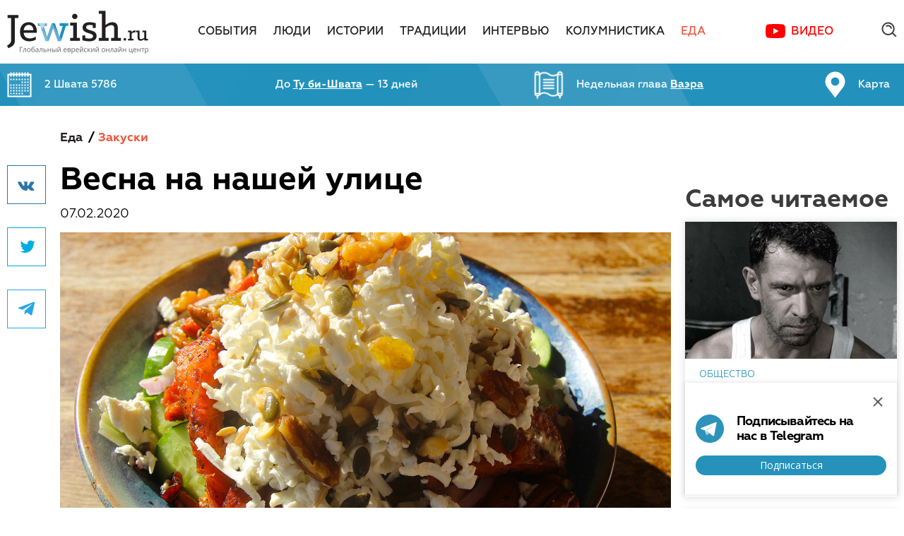

--- FILE ---
content_type: text/html; charset=utf-8
request_url: https://www.google.com/recaptcha/api2/anchor?ar=1&k=6Lcw3j0UAAAAAOogA1qMw8z_NbwrP7iNRm0VK2Qt&co=aHR0cHM6Ly9qZXdpc2gucnU6NDQz&hl=en&v=PoyoqOPhxBO7pBk68S4YbpHZ&size=invisible&anchor-ms=20000&execute-ms=30000&cb=rn72g63b47rv
body_size: 49798
content:
<!DOCTYPE HTML><html dir="ltr" lang="en"><head><meta http-equiv="Content-Type" content="text/html; charset=UTF-8">
<meta http-equiv="X-UA-Compatible" content="IE=edge">
<title>reCAPTCHA</title>
<style type="text/css">
/* cyrillic-ext */
@font-face {
  font-family: 'Roboto';
  font-style: normal;
  font-weight: 400;
  font-stretch: 100%;
  src: url(//fonts.gstatic.com/s/roboto/v48/KFO7CnqEu92Fr1ME7kSn66aGLdTylUAMa3GUBHMdazTgWw.woff2) format('woff2');
  unicode-range: U+0460-052F, U+1C80-1C8A, U+20B4, U+2DE0-2DFF, U+A640-A69F, U+FE2E-FE2F;
}
/* cyrillic */
@font-face {
  font-family: 'Roboto';
  font-style: normal;
  font-weight: 400;
  font-stretch: 100%;
  src: url(//fonts.gstatic.com/s/roboto/v48/KFO7CnqEu92Fr1ME7kSn66aGLdTylUAMa3iUBHMdazTgWw.woff2) format('woff2');
  unicode-range: U+0301, U+0400-045F, U+0490-0491, U+04B0-04B1, U+2116;
}
/* greek-ext */
@font-face {
  font-family: 'Roboto';
  font-style: normal;
  font-weight: 400;
  font-stretch: 100%;
  src: url(//fonts.gstatic.com/s/roboto/v48/KFO7CnqEu92Fr1ME7kSn66aGLdTylUAMa3CUBHMdazTgWw.woff2) format('woff2');
  unicode-range: U+1F00-1FFF;
}
/* greek */
@font-face {
  font-family: 'Roboto';
  font-style: normal;
  font-weight: 400;
  font-stretch: 100%;
  src: url(//fonts.gstatic.com/s/roboto/v48/KFO7CnqEu92Fr1ME7kSn66aGLdTylUAMa3-UBHMdazTgWw.woff2) format('woff2');
  unicode-range: U+0370-0377, U+037A-037F, U+0384-038A, U+038C, U+038E-03A1, U+03A3-03FF;
}
/* math */
@font-face {
  font-family: 'Roboto';
  font-style: normal;
  font-weight: 400;
  font-stretch: 100%;
  src: url(//fonts.gstatic.com/s/roboto/v48/KFO7CnqEu92Fr1ME7kSn66aGLdTylUAMawCUBHMdazTgWw.woff2) format('woff2');
  unicode-range: U+0302-0303, U+0305, U+0307-0308, U+0310, U+0312, U+0315, U+031A, U+0326-0327, U+032C, U+032F-0330, U+0332-0333, U+0338, U+033A, U+0346, U+034D, U+0391-03A1, U+03A3-03A9, U+03B1-03C9, U+03D1, U+03D5-03D6, U+03F0-03F1, U+03F4-03F5, U+2016-2017, U+2034-2038, U+203C, U+2040, U+2043, U+2047, U+2050, U+2057, U+205F, U+2070-2071, U+2074-208E, U+2090-209C, U+20D0-20DC, U+20E1, U+20E5-20EF, U+2100-2112, U+2114-2115, U+2117-2121, U+2123-214F, U+2190, U+2192, U+2194-21AE, U+21B0-21E5, U+21F1-21F2, U+21F4-2211, U+2213-2214, U+2216-22FF, U+2308-230B, U+2310, U+2319, U+231C-2321, U+2336-237A, U+237C, U+2395, U+239B-23B7, U+23D0, U+23DC-23E1, U+2474-2475, U+25AF, U+25B3, U+25B7, U+25BD, U+25C1, U+25CA, U+25CC, U+25FB, U+266D-266F, U+27C0-27FF, U+2900-2AFF, U+2B0E-2B11, U+2B30-2B4C, U+2BFE, U+3030, U+FF5B, U+FF5D, U+1D400-1D7FF, U+1EE00-1EEFF;
}
/* symbols */
@font-face {
  font-family: 'Roboto';
  font-style: normal;
  font-weight: 400;
  font-stretch: 100%;
  src: url(//fonts.gstatic.com/s/roboto/v48/KFO7CnqEu92Fr1ME7kSn66aGLdTylUAMaxKUBHMdazTgWw.woff2) format('woff2');
  unicode-range: U+0001-000C, U+000E-001F, U+007F-009F, U+20DD-20E0, U+20E2-20E4, U+2150-218F, U+2190, U+2192, U+2194-2199, U+21AF, U+21E6-21F0, U+21F3, U+2218-2219, U+2299, U+22C4-22C6, U+2300-243F, U+2440-244A, U+2460-24FF, U+25A0-27BF, U+2800-28FF, U+2921-2922, U+2981, U+29BF, U+29EB, U+2B00-2BFF, U+4DC0-4DFF, U+FFF9-FFFB, U+10140-1018E, U+10190-1019C, U+101A0, U+101D0-101FD, U+102E0-102FB, U+10E60-10E7E, U+1D2C0-1D2D3, U+1D2E0-1D37F, U+1F000-1F0FF, U+1F100-1F1AD, U+1F1E6-1F1FF, U+1F30D-1F30F, U+1F315, U+1F31C, U+1F31E, U+1F320-1F32C, U+1F336, U+1F378, U+1F37D, U+1F382, U+1F393-1F39F, U+1F3A7-1F3A8, U+1F3AC-1F3AF, U+1F3C2, U+1F3C4-1F3C6, U+1F3CA-1F3CE, U+1F3D4-1F3E0, U+1F3ED, U+1F3F1-1F3F3, U+1F3F5-1F3F7, U+1F408, U+1F415, U+1F41F, U+1F426, U+1F43F, U+1F441-1F442, U+1F444, U+1F446-1F449, U+1F44C-1F44E, U+1F453, U+1F46A, U+1F47D, U+1F4A3, U+1F4B0, U+1F4B3, U+1F4B9, U+1F4BB, U+1F4BF, U+1F4C8-1F4CB, U+1F4D6, U+1F4DA, U+1F4DF, U+1F4E3-1F4E6, U+1F4EA-1F4ED, U+1F4F7, U+1F4F9-1F4FB, U+1F4FD-1F4FE, U+1F503, U+1F507-1F50B, U+1F50D, U+1F512-1F513, U+1F53E-1F54A, U+1F54F-1F5FA, U+1F610, U+1F650-1F67F, U+1F687, U+1F68D, U+1F691, U+1F694, U+1F698, U+1F6AD, U+1F6B2, U+1F6B9-1F6BA, U+1F6BC, U+1F6C6-1F6CF, U+1F6D3-1F6D7, U+1F6E0-1F6EA, U+1F6F0-1F6F3, U+1F6F7-1F6FC, U+1F700-1F7FF, U+1F800-1F80B, U+1F810-1F847, U+1F850-1F859, U+1F860-1F887, U+1F890-1F8AD, U+1F8B0-1F8BB, U+1F8C0-1F8C1, U+1F900-1F90B, U+1F93B, U+1F946, U+1F984, U+1F996, U+1F9E9, U+1FA00-1FA6F, U+1FA70-1FA7C, U+1FA80-1FA89, U+1FA8F-1FAC6, U+1FACE-1FADC, U+1FADF-1FAE9, U+1FAF0-1FAF8, U+1FB00-1FBFF;
}
/* vietnamese */
@font-face {
  font-family: 'Roboto';
  font-style: normal;
  font-weight: 400;
  font-stretch: 100%;
  src: url(//fonts.gstatic.com/s/roboto/v48/KFO7CnqEu92Fr1ME7kSn66aGLdTylUAMa3OUBHMdazTgWw.woff2) format('woff2');
  unicode-range: U+0102-0103, U+0110-0111, U+0128-0129, U+0168-0169, U+01A0-01A1, U+01AF-01B0, U+0300-0301, U+0303-0304, U+0308-0309, U+0323, U+0329, U+1EA0-1EF9, U+20AB;
}
/* latin-ext */
@font-face {
  font-family: 'Roboto';
  font-style: normal;
  font-weight: 400;
  font-stretch: 100%;
  src: url(//fonts.gstatic.com/s/roboto/v48/KFO7CnqEu92Fr1ME7kSn66aGLdTylUAMa3KUBHMdazTgWw.woff2) format('woff2');
  unicode-range: U+0100-02BA, U+02BD-02C5, U+02C7-02CC, U+02CE-02D7, U+02DD-02FF, U+0304, U+0308, U+0329, U+1D00-1DBF, U+1E00-1E9F, U+1EF2-1EFF, U+2020, U+20A0-20AB, U+20AD-20C0, U+2113, U+2C60-2C7F, U+A720-A7FF;
}
/* latin */
@font-face {
  font-family: 'Roboto';
  font-style: normal;
  font-weight: 400;
  font-stretch: 100%;
  src: url(//fonts.gstatic.com/s/roboto/v48/KFO7CnqEu92Fr1ME7kSn66aGLdTylUAMa3yUBHMdazQ.woff2) format('woff2');
  unicode-range: U+0000-00FF, U+0131, U+0152-0153, U+02BB-02BC, U+02C6, U+02DA, U+02DC, U+0304, U+0308, U+0329, U+2000-206F, U+20AC, U+2122, U+2191, U+2193, U+2212, U+2215, U+FEFF, U+FFFD;
}
/* cyrillic-ext */
@font-face {
  font-family: 'Roboto';
  font-style: normal;
  font-weight: 500;
  font-stretch: 100%;
  src: url(//fonts.gstatic.com/s/roboto/v48/KFO7CnqEu92Fr1ME7kSn66aGLdTylUAMa3GUBHMdazTgWw.woff2) format('woff2');
  unicode-range: U+0460-052F, U+1C80-1C8A, U+20B4, U+2DE0-2DFF, U+A640-A69F, U+FE2E-FE2F;
}
/* cyrillic */
@font-face {
  font-family: 'Roboto';
  font-style: normal;
  font-weight: 500;
  font-stretch: 100%;
  src: url(//fonts.gstatic.com/s/roboto/v48/KFO7CnqEu92Fr1ME7kSn66aGLdTylUAMa3iUBHMdazTgWw.woff2) format('woff2');
  unicode-range: U+0301, U+0400-045F, U+0490-0491, U+04B0-04B1, U+2116;
}
/* greek-ext */
@font-face {
  font-family: 'Roboto';
  font-style: normal;
  font-weight: 500;
  font-stretch: 100%;
  src: url(//fonts.gstatic.com/s/roboto/v48/KFO7CnqEu92Fr1ME7kSn66aGLdTylUAMa3CUBHMdazTgWw.woff2) format('woff2');
  unicode-range: U+1F00-1FFF;
}
/* greek */
@font-face {
  font-family: 'Roboto';
  font-style: normal;
  font-weight: 500;
  font-stretch: 100%;
  src: url(//fonts.gstatic.com/s/roboto/v48/KFO7CnqEu92Fr1ME7kSn66aGLdTylUAMa3-UBHMdazTgWw.woff2) format('woff2');
  unicode-range: U+0370-0377, U+037A-037F, U+0384-038A, U+038C, U+038E-03A1, U+03A3-03FF;
}
/* math */
@font-face {
  font-family: 'Roboto';
  font-style: normal;
  font-weight: 500;
  font-stretch: 100%;
  src: url(//fonts.gstatic.com/s/roboto/v48/KFO7CnqEu92Fr1ME7kSn66aGLdTylUAMawCUBHMdazTgWw.woff2) format('woff2');
  unicode-range: U+0302-0303, U+0305, U+0307-0308, U+0310, U+0312, U+0315, U+031A, U+0326-0327, U+032C, U+032F-0330, U+0332-0333, U+0338, U+033A, U+0346, U+034D, U+0391-03A1, U+03A3-03A9, U+03B1-03C9, U+03D1, U+03D5-03D6, U+03F0-03F1, U+03F4-03F5, U+2016-2017, U+2034-2038, U+203C, U+2040, U+2043, U+2047, U+2050, U+2057, U+205F, U+2070-2071, U+2074-208E, U+2090-209C, U+20D0-20DC, U+20E1, U+20E5-20EF, U+2100-2112, U+2114-2115, U+2117-2121, U+2123-214F, U+2190, U+2192, U+2194-21AE, U+21B0-21E5, U+21F1-21F2, U+21F4-2211, U+2213-2214, U+2216-22FF, U+2308-230B, U+2310, U+2319, U+231C-2321, U+2336-237A, U+237C, U+2395, U+239B-23B7, U+23D0, U+23DC-23E1, U+2474-2475, U+25AF, U+25B3, U+25B7, U+25BD, U+25C1, U+25CA, U+25CC, U+25FB, U+266D-266F, U+27C0-27FF, U+2900-2AFF, U+2B0E-2B11, U+2B30-2B4C, U+2BFE, U+3030, U+FF5B, U+FF5D, U+1D400-1D7FF, U+1EE00-1EEFF;
}
/* symbols */
@font-face {
  font-family: 'Roboto';
  font-style: normal;
  font-weight: 500;
  font-stretch: 100%;
  src: url(//fonts.gstatic.com/s/roboto/v48/KFO7CnqEu92Fr1ME7kSn66aGLdTylUAMaxKUBHMdazTgWw.woff2) format('woff2');
  unicode-range: U+0001-000C, U+000E-001F, U+007F-009F, U+20DD-20E0, U+20E2-20E4, U+2150-218F, U+2190, U+2192, U+2194-2199, U+21AF, U+21E6-21F0, U+21F3, U+2218-2219, U+2299, U+22C4-22C6, U+2300-243F, U+2440-244A, U+2460-24FF, U+25A0-27BF, U+2800-28FF, U+2921-2922, U+2981, U+29BF, U+29EB, U+2B00-2BFF, U+4DC0-4DFF, U+FFF9-FFFB, U+10140-1018E, U+10190-1019C, U+101A0, U+101D0-101FD, U+102E0-102FB, U+10E60-10E7E, U+1D2C0-1D2D3, U+1D2E0-1D37F, U+1F000-1F0FF, U+1F100-1F1AD, U+1F1E6-1F1FF, U+1F30D-1F30F, U+1F315, U+1F31C, U+1F31E, U+1F320-1F32C, U+1F336, U+1F378, U+1F37D, U+1F382, U+1F393-1F39F, U+1F3A7-1F3A8, U+1F3AC-1F3AF, U+1F3C2, U+1F3C4-1F3C6, U+1F3CA-1F3CE, U+1F3D4-1F3E0, U+1F3ED, U+1F3F1-1F3F3, U+1F3F5-1F3F7, U+1F408, U+1F415, U+1F41F, U+1F426, U+1F43F, U+1F441-1F442, U+1F444, U+1F446-1F449, U+1F44C-1F44E, U+1F453, U+1F46A, U+1F47D, U+1F4A3, U+1F4B0, U+1F4B3, U+1F4B9, U+1F4BB, U+1F4BF, U+1F4C8-1F4CB, U+1F4D6, U+1F4DA, U+1F4DF, U+1F4E3-1F4E6, U+1F4EA-1F4ED, U+1F4F7, U+1F4F9-1F4FB, U+1F4FD-1F4FE, U+1F503, U+1F507-1F50B, U+1F50D, U+1F512-1F513, U+1F53E-1F54A, U+1F54F-1F5FA, U+1F610, U+1F650-1F67F, U+1F687, U+1F68D, U+1F691, U+1F694, U+1F698, U+1F6AD, U+1F6B2, U+1F6B9-1F6BA, U+1F6BC, U+1F6C6-1F6CF, U+1F6D3-1F6D7, U+1F6E0-1F6EA, U+1F6F0-1F6F3, U+1F6F7-1F6FC, U+1F700-1F7FF, U+1F800-1F80B, U+1F810-1F847, U+1F850-1F859, U+1F860-1F887, U+1F890-1F8AD, U+1F8B0-1F8BB, U+1F8C0-1F8C1, U+1F900-1F90B, U+1F93B, U+1F946, U+1F984, U+1F996, U+1F9E9, U+1FA00-1FA6F, U+1FA70-1FA7C, U+1FA80-1FA89, U+1FA8F-1FAC6, U+1FACE-1FADC, U+1FADF-1FAE9, U+1FAF0-1FAF8, U+1FB00-1FBFF;
}
/* vietnamese */
@font-face {
  font-family: 'Roboto';
  font-style: normal;
  font-weight: 500;
  font-stretch: 100%;
  src: url(//fonts.gstatic.com/s/roboto/v48/KFO7CnqEu92Fr1ME7kSn66aGLdTylUAMa3OUBHMdazTgWw.woff2) format('woff2');
  unicode-range: U+0102-0103, U+0110-0111, U+0128-0129, U+0168-0169, U+01A0-01A1, U+01AF-01B0, U+0300-0301, U+0303-0304, U+0308-0309, U+0323, U+0329, U+1EA0-1EF9, U+20AB;
}
/* latin-ext */
@font-face {
  font-family: 'Roboto';
  font-style: normal;
  font-weight: 500;
  font-stretch: 100%;
  src: url(//fonts.gstatic.com/s/roboto/v48/KFO7CnqEu92Fr1ME7kSn66aGLdTylUAMa3KUBHMdazTgWw.woff2) format('woff2');
  unicode-range: U+0100-02BA, U+02BD-02C5, U+02C7-02CC, U+02CE-02D7, U+02DD-02FF, U+0304, U+0308, U+0329, U+1D00-1DBF, U+1E00-1E9F, U+1EF2-1EFF, U+2020, U+20A0-20AB, U+20AD-20C0, U+2113, U+2C60-2C7F, U+A720-A7FF;
}
/* latin */
@font-face {
  font-family: 'Roboto';
  font-style: normal;
  font-weight: 500;
  font-stretch: 100%;
  src: url(//fonts.gstatic.com/s/roboto/v48/KFO7CnqEu92Fr1ME7kSn66aGLdTylUAMa3yUBHMdazQ.woff2) format('woff2');
  unicode-range: U+0000-00FF, U+0131, U+0152-0153, U+02BB-02BC, U+02C6, U+02DA, U+02DC, U+0304, U+0308, U+0329, U+2000-206F, U+20AC, U+2122, U+2191, U+2193, U+2212, U+2215, U+FEFF, U+FFFD;
}
/* cyrillic-ext */
@font-face {
  font-family: 'Roboto';
  font-style: normal;
  font-weight: 900;
  font-stretch: 100%;
  src: url(//fonts.gstatic.com/s/roboto/v48/KFO7CnqEu92Fr1ME7kSn66aGLdTylUAMa3GUBHMdazTgWw.woff2) format('woff2');
  unicode-range: U+0460-052F, U+1C80-1C8A, U+20B4, U+2DE0-2DFF, U+A640-A69F, U+FE2E-FE2F;
}
/* cyrillic */
@font-face {
  font-family: 'Roboto';
  font-style: normal;
  font-weight: 900;
  font-stretch: 100%;
  src: url(//fonts.gstatic.com/s/roboto/v48/KFO7CnqEu92Fr1ME7kSn66aGLdTylUAMa3iUBHMdazTgWw.woff2) format('woff2');
  unicode-range: U+0301, U+0400-045F, U+0490-0491, U+04B0-04B1, U+2116;
}
/* greek-ext */
@font-face {
  font-family: 'Roboto';
  font-style: normal;
  font-weight: 900;
  font-stretch: 100%;
  src: url(//fonts.gstatic.com/s/roboto/v48/KFO7CnqEu92Fr1ME7kSn66aGLdTylUAMa3CUBHMdazTgWw.woff2) format('woff2');
  unicode-range: U+1F00-1FFF;
}
/* greek */
@font-face {
  font-family: 'Roboto';
  font-style: normal;
  font-weight: 900;
  font-stretch: 100%;
  src: url(//fonts.gstatic.com/s/roboto/v48/KFO7CnqEu92Fr1ME7kSn66aGLdTylUAMa3-UBHMdazTgWw.woff2) format('woff2');
  unicode-range: U+0370-0377, U+037A-037F, U+0384-038A, U+038C, U+038E-03A1, U+03A3-03FF;
}
/* math */
@font-face {
  font-family: 'Roboto';
  font-style: normal;
  font-weight: 900;
  font-stretch: 100%;
  src: url(//fonts.gstatic.com/s/roboto/v48/KFO7CnqEu92Fr1ME7kSn66aGLdTylUAMawCUBHMdazTgWw.woff2) format('woff2');
  unicode-range: U+0302-0303, U+0305, U+0307-0308, U+0310, U+0312, U+0315, U+031A, U+0326-0327, U+032C, U+032F-0330, U+0332-0333, U+0338, U+033A, U+0346, U+034D, U+0391-03A1, U+03A3-03A9, U+03B1-03C9, U+03D1, U+03D5-03D6, U+03F0-03F1, U+03F4-03F5, U+2016-2017, U+2034-2038, U+203C, U+2040, U+2043, U+2047, U+2050, U+2057, U+205F, U+2070-2071, U+2074-208E, U+2090-209C, U+20D0-20DC, U+20E1, U+20E5-20EF, U+2100-2112, U+2114-2115, U+2117-2121, U+2123-214F, U+2190, U+2192, U+2194-21AE, U+21B0-21E5, U+21F1-21F2, U+21F4-2211, U+2213-2214, U+2216-22FF, U+2308-230B, U+2310, U+2319, U+231C-2321, U+2336-237A, U+237C, U+2395, U+239B-23B7, U+23D0, U+23DC-23E1, U+2474-2475, U+25AF, U+25B3, U+25B7, U+25BD, U+25C1, U+25CA, U+25CC, U+25FB, U+266D-266F, U+27C0-27FF, U+2900-2AFF, U+2B0E-2B11, U+2B30-2B4C, U+2BFE, U+3030, U+FF5B, U+FF5D, U+1D400-1D7FF, U+1EE00-1EEFF;
}
/* symbols */
@font-face {
  font-family: 'Roboto';
  font-style: normal;
  font-weight: 900;
  font-stretch: 100%;
  src: url(//fonts.gstatic.com/s/roboto/v48/KFO7CnqEu92Fr1ME7kSn66aGLdTylUAMaxKUBHMdazTgWw.woff2) format('woff2');
  unicode-range: U+0001-000C, U+000E-001F, U+007F-009F, U+20DD-20E0, U+20E2-20E4, U+2150-218F, U+2190, U+2192, U+2194-2199, U+21AF, U+21E6-21F0, U+21F3, U+2218-2219, U+2299, U+22C4-22C6, U+2300-243F, U+2440-244A, U+2460-24FF, U+25A0-27BF, U+2800-28FF, U+2921-2922, U+2981, U+29BF, U+29EB, U+2B00-2BFF, U+4DC0-4DFF, U+FFF9-FFFB, U+10140-1018E, U+10190-1019C, U+101A0, U+101D0-101FD, U+102E0-102FB, U+10E60-10E7E, U+1D2C0-1D2D3, U+1D2E0-1D37F, U+1F000-1F0FF, U+1F100-1F1AD, U+1F1E6-1F1FF, U+1F30D-1F30F, U+1F315, U+1F31C, U+1F31E, U+1F320-1F32C, U+1F336, U+1F378, U+1F37D, U+1F382, U+1F393-1F39F, U+1F3A7-1F3A8, U+1F3AC-1F3AF, U+1F3C2, U+1F3C4-1F3C6, U+1F3CA-1F3CE, U+1F3D4-1F3E0, U+1F3ED, U+1F3F1-1F3F3, U+1F3F5-1F3F7, U+1F408, U+1F415, U+1F41F, U+1F426, U+1F43F, U+1F441-1F442, U+1F444, U+1F446-1F449, U+1F44C-1F44E, U+1F453, U+1F46A, U+1F47D, U+1F4A3, U+1F4B0, U+1F4B3, U+1F4B9, U+1F4BB, U+1F4BF, U+1F4C8-1F4CB, U+1F4D6, U+1F4DA, U+1F4DF, U+1F4E3-1F4E6, U+1F4EA-1F4ED, U+1F4F7, U+1F4F9-1F4FB, U+1F4FD-1F4FE, U+1F503, U+1F507-1F50B, U+1F50D, U+1F512-1F513, U+1F53E-1F54A, U+1F54F-1F5FA, U+1F610, U+1F650-1F67F, U+1F687, U+1F68D, U+1F691, U+1F694, U+1F698, U+1F6AD, U+1F6B2, U+1F6B9-1F6BA, U+1F6BC, U+1F6C6-1F6CF, U+1F6D3-1F6D7, U+1F6E0-1F6EA, U+1F6F0-1F6F3, U+1F6F7-1F6FC, U+1F700-1F7FF, U+1F800-1F80B, U+1F810-1F847, U+1F850-1F859, U+1F860-1F887, U+1F890-1F8AD, U+1F8B0-1F8BB, U+1F8C0-1F8C1, U+1F900-1F90B, U+1F93B, U+1F946, U+1F984, U+1F996, U+1F9E9, U+1FA00-1FA6F, U+1FA70-1FA7C, U+1FA80-1FA89, U+1FA8F-1FAC6, U+1FACE-1FADC, U+1FADF-1FAE9, U+1FAF0-1FAF8, U+1FB00-1FBFF;
}
/* vietnamese */
@font-face {
  font-family: 'Roboto';
  font-style: normal;
  font-weight: 900;
  font-stretch: 100%;
  src: url(//fonts.gstatic.com/s/roboto/v48/KFO7CnqEu92Fr1ME7kSn66aGLdTylUAMa3OUBHMdazTgWw.woff2) format('woff2');
  unicode-range: U+0102-0103, U+0110-0111, U+0128-0129, U+0168-0169, U+01A0-01A1, U+01AF-01B0, U+0300-0301, U+0303-0304, U+0308-0309, U+0323, U+0329, U+1EA0-1EF9, U+20AB;
}
/* latin-ext */
@font-face {
  font-family: 'Roboto';
  font-style: normal;
  font-weight: 900;
  font-stretch: 100%;
  src: url(//fonts.gstatic.com/s/roboto/v48/KFO7CnqEu92Fr1ME7kSn66aGLdTylUAMa3KUBHMdazTgWw.woff2) format('woff2');
  unicode-range: U+0100-02BA, U+02BD-02C5, U+02C7-02CC, U+02CE-02D7, U+02DD-02FF, U+0304, U+0308, U+0329, U+1D00-1DBF, U+1E00-1E9F, U+1EF2-1EFF, U+2020, U+20A0-20AB, U+20AD-20C0, U+2113, U+2C60-2C7F, U+A720-A7FF;
}
/* latin */
@font-face {
  font-family: 'Roboto';
  font-style: normal;
  font-weight: 900;
  font-stretch: 100%;
  src: url(//fonts.gstatic.com/s/roboto/v48/KFO7CnqEu92Fr1ME7kSn66aGLdTylUAMa3yUBHMdazQ.woff2) format('woff2');
  unicode-range: U+0000-00FF, U+0131, U+0152-0153, U+02BB-02BC, U+02C6, U+02DA, U+02DC, U+0304, U+0308, U+0329, U+2000-206F, U+20AC, U+2122, U+2191, U+2193, U+2212, U+2215, U+FEFF, U+FFFD;
}

</style>
<link rel="stylesheet" type="text/css" href="https://www.gstatic.com/recaptcha/releases/PoyoqOPhxBO7pBk68S4YbpHZ/styles__ltr.css">
<script nonce="ocYPQrQ7mdrWHgqLhURfLg" type="text/javascript">window['__recaptcha_api'] = 'https://www.google.com/recaptcha/api2/';</script>
<script type="text/javascript" src="https://www.gstatic.com/recaptcha/releases/PoyoqOPhxBO7pBk68S4YbpHZ/recaptcha__en.js" nonce="ocYPQrQ7mdrWHgqLhURfLg">
      
    </script></head>
<body><div id="rc-anchor-alert" class="rc-anchor-alert"></div>
<input type="hidden" id="recaptcha-token" value="[base64]">
<script type="text/javascript" nonce="ocYPQrQ7mdrWHgqLhURfLg">
      recaptcha.anchor.Main.init("[\x22ainput\x22,[\x22bgdata\x22,\x22\x22,\[base64]/[base64]/[base64]/KE4oMTI0LHYsdi5HKSxMWihsLHYpKTpOKDEyNCx2LGwpLFYpLHYpLFQpKSxGKDE3MSx2KX0scjc9ZnVuY3Rpb24obCl7cmV0dXJuIGx9LEM9ZnVuY3Rpb24obCxWLHYpe04odixsLFYpLFZbYWtdPTI3OTZ9LG49ZnVuY3Rpb24obCxWKXtWLlg9KChWLlg/[base64]/[base64]/[base64]/[base64]/[base64]/[base64]/[base64]/[base64]/[base64]/[base64]/[base64]\\u003d\x22,\[base64]\\u003d\\u003d\x22,\x22w79Gw605d8KswovDukPDvkU0dWNbwrTChwDDgiXCux1pwqHCpzjCrUs5w50/[base64]/wogAOH7CtcKrw5fCicOZwqzCmVnCjMOPw4bCsjHDpcKow6HCnMKHw7N+KT9XJcO5wpYDwpxdFMO2CxccR8KnInjDg8K8CsKfw5bCkh/CjAV2eWVjwqvDry8fVW3CusK4PhvDkMOdw5lKAW3CqjXDk8Omw5g9w6LDtcOaRT3Dm8OQw7EcbcKCwojDgsKnOg4PSHrDlnMQwpxkIcKmKMOkwqAwwooIw7LCuMOFKMKZw6ZkwrnCqcOBwpYow5XCi2PDuMO1FVFLwr/CtUMHEsKjacOrwrjCtMOvw5nDtnfCssK7X34yw6PDvknCqkHDpGjDu8KGwpk1woTCp8Opwr1ZazZTCsOOTlcHwr/CqxF5WyFhSMObScOuwp/DmjwtwpHDvCh6w6rDo8O3wptVwpbCpnTCi3vCjMK3QcKpAcOPw7oGwqxrwqXCg8OTe1BnXSPChcK8w45Cw53Cnzgtw7FKMMKGwrDDvcKYAMK1wpnDjcK/w4Mpw5ZqNGFbwpEVHjXCl1zDkMOXCF3CrljDsxNgD8OtwqDDnVoPwoHCrMK+P198w7nDsMOORMKbMyHDqCnCjB42wplNbDjCgcO1w4QqRk7DpTvDhMOwO2TDrcKgBhVaEcK7AzR4wrnDoMOKX2sFw7JvQC4+w7k+PTbDgsKDwoMMJcOLw6PCpcOEAAPCtMO8w6PDoD/[base64]/ClcK/VMKCwosuw4nDu8ObHxXCsW3Co0fCjVLCh8OeQsOvVMKva1/DqcKJw5XCicOyasK0w7XDmcOnT8KdOcKHOcOCw45dVsOOEcOkw7DCn8KWwqouwqVhwrEQw5MUw4jDlMKJw6XCm8KKTh8uJA1uflJ6wrgWw73DusOhw5/Cmk/CkMOzcjkLwqpVInEfw5tebFjDpj3CngsswpxGw6UUwpdJw4UHwq7DszNmf8O/w77Dry9YwqvCk2XDmMKDYcK0w6XDnMKNwqXDsMOvw7HDthrClEh1w5XCs1N4N8Onw58owq3CsxbCtsKiW8KQwqXDq8OSPMKhwqxECTLDv8OmDwNkP01rHVpuPHzDgsOfVVEXw71PwoskZzJNwqHDkcO4YUtwQcKjJXxoUxcnRcO/dsOyAMKgFcK4woIuw6JjwrM/woE7w55ibCIDAXZOwrhOVCzDncK5w5BIwpnCj2HDsxbDscO/wrXCpDDCuMK5TcK0w4sDw6LCtXw4IyUcAsKSKB4zO8OyPcKRNyjCvhXDrMKBHEhJwqAow59nwr3DrcKRXFEURsOVw6/ChG7CpQzCv8KhwrfCt299dwYiwqVKwpLCmx/DiHbCsA18wprCk3zDg37CvyXDjsOPw6sBw4VwA3LDssKywrUVw48xD8O3w5TDkcOawoDCjABiwrXCv8KMGcO4wpbDv8OUw4Zxwo/DicKEw5oFwqXClcOSw5VJw67DqEESwqzCusKhw4lKwoYaw5UqAsOBQzzDqHvDlsKvwqM3wqvDtsObDUXCscOswoHCpHtQA8Kaw7hYwp7Ck8KLWsKbIjnCvgLChg/Dn3h0LcOOTTzCrsKZwrlwwrAzRsKmwoTCvR/DicOnD2vCklYYWcOlTsKoDlTCtynChGDDqnJGR8K6wo3DhxdIN0xxciRgRUZew7xLNDrDq0zDmcKMw5vCoU8ARl3Du0UKGlfDjsONw6QFc8KIS1w3wrpFXm57w5nDssODw7/DoSEgwoZocgwBwqJew73Cn3hywpRUN8KFwrDCosOAw4I7w61FDMOFwq3Dn8KHGcOjwozDn0DDnwLCq8OcwojCgz02MipGwq3CjRbDgcKtUATCiDsQw4vDhQfDvzQ8w6IKwobDvsOTw4V2wqrDqlLDt8OnwoBhEVI+w6olLMKpwq/Cj2XDixHCnAXCvsO/w79NwojDgsK/wpDCsDF0VcOBwpvDisKswp8UCnzDl8Kywrk1dcO/w4LDncOQwrrCssKOwqnCngrDv8Kaw5E6w4hcwoECK8OwDsKQw6FPcsK8w4DChsO9w7AjTB4tIAHDqXvCsUXDkEHCplUKb8KNQMOTIcKwYjRZw7tKJ3nCrSXCgsOfHMKkw6rCknV/wqZDAMKAHcKUwrZtS8OHR8KeFT5pw4FechwdD8Olw4vDg0nCnTkPwqnDhsKcQcKZw4HDigfDusKQVsOySiRSScKgaThqw74dwpgtw6Biw4oQw7lySMORwoodw5rDssO8wrICwq3DkVEqWMKVSsOlJ8K5w6/Ds3oMQcKwJsKqYFzCql3Dj1vDoXd+S3vCkwsZw77Du3/[base64]/w7dOwpzDqykyw6wPwp3DiyNSU8OBRMOjw5HDvcOEYBwZwrXDrANDZT0ZJ37DqcKUC8K8YglteMK2QsOcw7PDk8OfwpXDhcKTODbCp8OoTMKyw5bDjsOEJl/Dl008w57Dg8KIRCLClcOBwqzDoVnCvsOLXcOwfMOWYcKjw4HCmMO9IsOhwqJEw7pgCMOFw6JMwpcXO1Zzwoh4w4vDk8ONwop0wprDsMOuwqtFw5XDgnvDisO0wo3Dg3lHfMKJw6nClQBlw5thUMOEw6IQKMOwDBNbw580T8OTGDYtw5obwrt1wrFUMAxTSEXDl8OPV1/Cki0QwrrDuMOXw5fCqGXDvm/DmsK/w48vwp7DmVVZX8Opw5ccwoXCjTTClDLDsMOAw5LCgj3CmsOvwrHDmU/DsMK6wrrCqsKKw6DCqVkfA8OPw5QDwqbCo8OeZzbCtMKSUFbDiC3DpRsEwqrDpDjDiFDCq8ONCW3ChMOEw5RQdcOPHAg/[base64]/[base64]/CosOQPcKRdMOKJQDCgcOAwpTDgMOGSAtzw4DDk3xyKDDClnfCuCIew6TDl3PCjUwMVHnCnG07woLDlMOyw77DtAoOw6nDs8OAw7jCtSNVGcKcwr1Rw59nbMOafhXDtMOFM8KzVXnCqMKpw4UOwrUAC8K/[base64]/Dt8OiE8Odw5TDmiV4BMOHbmo4V8KYwotob33Dv8KkwoNZTG1qw7FAdsKAwotsesOqwovDmVcGaVE8w7YdwqpPHDYgBcKBVMOHeQnDv8Osw5LCj2RPXcK2VgI8wq/DqMKJKsKvZsKMwqtawozCkkI7wo9oL03DjGEew542HmTCqMOGZC1OO3PDmcObZjvCqRDDugdaWANewrnDnmDDgnENw7fDmANpwqUDwrsGPcOuw4FXBk/DqcKYw7xOAEQdLMO1w4vDnnQRLhXCigzCtMOuwpdxw6LDhwTDk8OUXcOMw7TChMOFw7gHw58Bw7vCn8O0wpllw6ZywqjCjcKfYsK5V8OwblVJdMK6w4/[base64]/XMKuF8Ovw41NPMOlwrDDpQTDtFLCkSzDmR9GwrFEMW5ywrzDt8K7ah7CvMOmw6jCrjNRwrEew6HDvCPCm8KpGsKZwqHDvcKAw4HCkWLDvMOqwr9pPE/[base64]/PsKwN1nDuMOjwo7DncOGIMKww63DjnAofsOpLlTCvi87BcKfHsK6w6NefVptwqUPwr7CkMOiel/Ds8KxOMO6McOdw5nCg3N2WcKzwpdVEWrCoQ/[base64]/[base64]/[base64]/Cj8ODLj0Bw50xwqjDt8OzwqLCpsO/wr3ChTRdw4HDpMKkwo5ywqzDhxpUwpjDpMKnw6BhwptUKcKkGMOEw4HDq0M+bRRjwrbDssKdwobClHXDilPDpAzDqibCtUnDuwokwoY1BSbCgcKjwp/[base64]/CiMKbZcObw4tBwpc0Z3lTw7lDwojDu8KYc8KXwrRJw6rDm8KFwrbDk1oGWcKxw63DkU7DgsKDw7ccwp9bwrjCuMO5w5XClRJKw69Fwpt/w4jChBbDmVpuRmF9OcKQwrsURcK9wq/DsDjDkcKZw5BzXMOOb1/CgcKZOzoPbgANwqZ6wqhQXlvDr8OKSlfDuMKiLUc6wrVBEcOTwqDClwbCv3nCvAfDg8K4wo/ChMO1bsOGEz/Dj2URwppjS8Kgw4Etw7RQDsOaIUHDuMOVasOaw6TDjsKhABw6VsOiwqzChD0vwpHCjX7DmsO5BsORSRXDvjjCpn7CosOadWTDkh9owpYiBxx3f8OUw79UIsKlw6fDo0zCimzDqsKhw5XDkA5ew5fDiyl/O8O/wrPDuzLCmn9Qw47CjEcUwqDCnsKKeMONbMKLw6TCo0E9VSLDvDx9wpxvcyHCrhFAwq3CqcO/e3lqwqh9wphAw7k8w6o4D8O6esODw7BiwoknHHPDjlt9AcOdwpnDrW9wwrhpwoPDgcO+GsK9GsO6HVoPwponwobCusOiYsKAOkBdHcOjGRDDikvDjEHDpsKYbsObw7AWPsOUw5nCnkUewq7CkcO7csK7wpvCug/[base64]/OGLDvBzCmXkmCjUjCsKLwrtnVMO3wo7Ck8KuDsOBwqbCjcKoSRdRBDrDisOuw6cYZhzDtFY8JBEwGcOXUw/CjMK1wqkzQSBnZgzDpcK7L8KFH8KLw4TDkMOwXnzDm3fCgEUuw7HDjMKMJ0/[base64]/[base64]/[base64]/DqBg5AFzCsMKLEGUaw6bCiTjDkcKUwrgFWynDncOxMUHCosO6A0Qqc8KoUsOjw69NTWvDpMO6wq7DhijCs8KqXcKHbsO+dcO/YxkaCMKQwrPDuncxwp80OFbDrzLDlSnCusOeVhUQw6XDr8OZwpbCisOlwr18wpw+w58dw5gywr0/wr3CjMOWw7dawoI8di/ClsO1w6MYwr4aw7BaJMKzDsKBw5/Ch8OXw68TBGzDhsODw7fCnH/DtcKnw67CgcOIwpgCfsOOTcKPNMOSdMKWwoY7RcOpcxl+w5rDlxYpw7RLw7zDkznDvcOKQcONKTjDrsOew5HDigpBwpM5NRYiw48bWsKlMsOfwoJJLxpOwohGIwbDuUN5MMOecAp0WsKgw5XCoCZAf8KFdsKmTMOcBBLDhXbDn8OxwqzCicOtwq/Dl8KvRcORw70zYMKEwq0Gwr3DjXgTwo5jw5rDswDDlCExNcOCJMOwcRYwwoYqfcObCsOdR1lzMk7CvgXDhBHDgDTDscOtM8OzwrLDpw96w5MiWMKAFSLCicO1w7BTTW5pw5w5w4hJbsOvwoMzInbDp2sTwqpUwoA7fFoxw5fDq8ONUnLCsy/Cr8KCf8OjOMKLIxNmccK/w6/[base64]/HsOIIDw1ZcOKMMOuEi/ClD4THnJbPQwQCMKrwrF5w5ADwq/Dk8OxPcKANcOyw5nCtMOAc1fDrcKOw6vDlSM7woFuw4TCssK+NMOxHcOaMgBSwqV0d8OREGtGwoPDmAbDqHZ6wrJGGCHDjcKUZF08IBHDu8KVwoJ+bcOVw5rCmsOvwp/Dhjs+BUbCvMKJw6HDmVItw5DDu8O1w550wqPDosKPw6XCq8KYcW0VwpbCsgLDmlw7w7jCj8K/wqtsCcKJw4YPE8Ofwp1fb8KJwrjDtsKcesO0RsKlw7PCoRnDkcKdw550fsOzEMOsTMOKw7jDvsOVG8OPMA7DoB5/w5t1w7PCu8OeN8OGQ8OrJMO2AFQFWA7CvBvCpMKaIR5Zw6gJw7/[base64]/Dn3QRwpbDlMOGOcOdwoLChB3DscOMw6vDssK8e8Oww6/[base64]/[base64]/[base64]/[base64]/DicKFw5Z5Q8O1EsOzEMO/JMKFwq/[base64]/RlHDjXNyw5nDoAwuw7/CknbCtHdAfn45VcKNY11OABPDlUTCscK8wozCgMOaWhTCrRLCtkgeDBrClMOwwqpQw79fwphPwoJMNRbCpnDDvcOeecO3esK1cwR6w4TCoHVUw7PDsVnDvcKcZcOhSz/CosOnw6rDqMKww5wtw4/[base64]/w4NyTMObwr9Gw6hAwqDCpMOdwpYOYhLDkMOqDHIHwqPCqBBMGcORFCPDoxUzJmbDvMKfdXbCgsOtw6ZpwoTCjsKBJMOjXz/[base64]/w6wfwpvDh8KYf8OVPMO9wqx2woTDiF7CvsOYNkhXU8KlM8KUVndyXWHCpMOif8K/[base64]/Cv8Kwwr8JOMKLwpYywrnCq8O+LcKGXcOfw54PDDbCicOvwpVMeQnDjUHCmSI0w4zCkBUQwqnCpcKwEMOYJWAXw5/Dj8OwKWPCucO9fEvDrxbDjGnDj3kzDcO6M8KkbsO3w6Nkw7E3wpzDj8KGwq7CpRTCmsOuwqURw4jDhVHDkk1PMEsKMRLCpMKpwqwpBsO5wrd3wq84woMHecKiw6/Ch8K0SzJwAMOjwpRDwozDkyVBAMOKRWPCrMOYOMKzZsKFw79nw7VmcsOxPMK/HsOrw4DDl8Knw4/CpsOIdjTCkcOiw4V9w4LDrXZMwosswrXDo0ATwpPCpX96woLDqMKxBgQ8EMKww6loanPDhn/Dp8Ktwp8VwpbCvlLDjMKQw5kJegE0wpcdw7/CisKPUsKqwqTCtsKhw5cYw4jCmcKewpkvM8OnwpRPw43ChS0xDFYiw5LDukALw4jCjcKBDsOBwr9EKsOoL8Orw40pwq3DncOhwqPDkFrDoV3DrCbDviPCmMOJeWTDv8Ojw4tQdXHDhBrCq13DpxTDpgIDwqbCmMK/[base64]/wqnCh34rG8OxBcKpwrgswpLDu3HCuDY4w6rCpMKpXsO4QMOOw5d5w4tndMOcRDMgw5VmUB3DiMKsw7hXBcOTwoPDulteAsOuwqjDssOrw6vDgk4+YMKXTcKgwpEyGWA/w547wpzDtMK1wr4+ZTnCpSnDhMKbw5Ffwq5Dw6PCjg9WGcORaQhLw6vDiFrDr8OXw4JWwrTChMK0I11xZ8OEwp/DmsKwO8O9w516w4Ulw7dvLsK4w6/CocKMw5LCpsOew7ooDMOWbH/ClDRWw64Gw4wXHsKuIAVnOivCt8KLZxxMFG1Sw7MwwqjDt2TCrGQkw7E1d8OZGcK2wrdhEMOHKlxEwqDCnMKWK8OwwqnDvD5CP8KZwrHCjMOSdXXDmsO0A8ONw67DlcK4OcKGccOdwoXDsk4Cw4suwprDr3labsKfFDBIw7nDrnLCkcOBYsOZZcOcw5/CgcO/W8KowrjDuMOTw5J9IxZWwrPChMKbwrdMO8OSKsKiwrlHJ8KzwqdlwrnCm8OIfsKOw63DhMKXUVzDlAzCpsOSw6bCk8O2bU1YacOlYsOtw7UiwpIEGmEDCytCwp/CiU7CmMKWfAzDq07CkVR2aCfDuiI5A8KfbsO1JXvCq3/DoMKhw6FZwqwKIjTCu8K2w6wzW2LDtgDCqykmGMO7wobDk1BDwqTCosOGFwMEwoHCvMKjaAnCo28Swptec8KudcKdw5PDgWvDssKuwqLClMK/wqBCd8ONwpTClTY1w4XCk8OofTbChh00HCrCsnXDn8O5w59ZBDnDjlHDlsOCwqMVwpzDsH/Doz1HwrvDuyHCh8OuRF53AEfDgCLCgsKkw6TCtMKZbF7Ck1vDvMOhY8Omw4/[base64]/[base64]/US81wr1WScOjw4dBU8OpL8Kjw6DDpSnDvsOBw6PDty92woXDhV3Ck8K/OMK3w5rClUs5w4ZiF8ONw4pMJmbCgFBbQ8KUwozDusO0w6LCqg5awqAnKQ3Dpg/[base64]/Dg8KKw7jDjwYhDcOvw7LCumINUHzDjTDDp0k5wrlvJMK9w63CpcKSWhIIw4DDsC7CrCInwpkHw7/DrGA1YxwXw6LCkMKvMsKFDTzCvm3DkMKkwpTDh2NBFcOkanHCkxfCv8OqwqpKWD/CrsK7a0daGRbDscO4wq5Rw5DDsMODw6LCnMObwoPCnnDDhmltXH91wqDDuMKjDwDCnMOIw5RGw4TCm8Ovw5/DkcO3w7rCgcOBwpPCicK3CsOqXcK9wr7Cu1lDwq3DhwUvJcObCBhlT8O2w4IPwrEVw4XCocORHURQwokAUMOIwop8w7LCi1PCo2PDtmA2woDDm1dJw6UNF2vCqQ7Di8KiMsKYcRYUJMK0X8Ksbm/DrBbDusKReDjCrsOdwqbChH4rTsK7NsOew7ZyJMOSw5/CqwIRw6HCmMObNj7DsBbCisK8w4rDjSLDhmAKbMK5HgvDjHjCjsO0w5opY8KIaz4ARMKBwrbCoXHDscKMB8KHw6LCt8K/w5gCdhvChnrDkxgBw657wrjDpMKww4PCmMOtw7TDiAktWcKkeRcZMQDDj0IKwqPDpUvCnkTCpsOuwoppwpofIsKyJ8OdWsK9w6RHGBPDlMKxwpFURsO4Qh7Cs8KWwoHDsMO3CiHCtiAjWMKcw6HChX/CqmnCmBnCtsKeccOKw5NkAMO4XAsiHMOiw5nDk8K+wrZGVGHDmsOCw67Cg3jCkhvDsEBnIsOyTcKFwqzCmsOSw4PDvg/Cq8OAYMO7EhjCpsOBwrMKZCbDg0PDm8K9cyNOw6xrw7ZvwpBGw4LCq8OURcK0w6vCp8O5CE8Vwp58wqEEbMOPWWJrwo8LwozCtcOIZQRzB8O2wp7ChsOswq/ChgEHBsOyCsKHfTc+UTvCmVUfw7vDtMOwwqHCicKbw6zDmcKowpUzwonDijY1wqAEPURWW8KDw4zDnATCpALCsiNPw4DCi8KVIVfCuGBPKVbDsm3CmE4Mwq1zw4PDj8Klw4XDt3vDtsKrw57CkMOAw79iN8OYA8OYHBNzMXAieMKnw4dQwoB+wqIqw5E1w6NBw502w6/DtsO7DyNqwrBuJyTDvMKZXcKuw5zCt8KwEcOEFgHDqCHCgsK0ay/[base64]/DosKmBRplw6TDkkrDsMO/w7hjw7ZpO8KRZMOnMcKaO3TDvmnDp8KpI1h+wrQowqlywrPDnHkBc2ERFcKow4dvZHXCu8K/WsK4OcKnw5BZw47DqS7ChUzCgB3DnsKXAcKuHlJHAzNIWcKRC8K6PcOFOS4xw6XCsFfDjcOJR8KXwrXCkMOjwqhAecK9wp/Clz/CqcKSwoHCvFZzwolywqzChcOlw7DCk2vDkh8kwpDCjsKBw4Bewr7DsDcgwofClmsZDsOvNsOhw5pgw7Fww4PCvMOLLhRcw65aw6DCoGfDh1bDq03DlVMvw5hPZsKWAnnCnRxBXnRRGsKCwozCl002wprDmMK4w7DDmm0ECwAvwr/Cs3zDgAYqW1UbcMK0wocDcsOHw6fDnB4lNsORw6nClMKia8KPWcOIwptfRMOsDQ1qRsOqw4jCscKLwrNtw6YfWEPCvCfDvMKXw57DiMOlKCZ6Yn84E03DpmzCjDbDiQVUwpPDl0LCuDLClcK1w50Bwqg2MmYcCMORw6/DrCQPwo7DvzFBwrLDoRcHw4Mqw4Ryw7ILwo3CqsOefcOVwpBYfFFhw4nCnUXCoMKuVW9AwpTCmgcBHcKdBicnPDppM8ObwpLDmcKKccKgwqvDgjnDoznCoSQDw6LCqy7DpSDDpcOMWFc9wrfDixjDijzCmsKHYxUXUsKbw7xNLT/DnsKEwpLCgsKOS8Oowo5oZzo6UwDCjQ7Cu8OAM8K/cUbCskxbUMKMwo8tw45bwqDCssODwonCm8OYLcOSfQvDm8KVwo/Cg39awqg6ZsKww7kVfMOYLnbDmgrCpGwhLsKka17DtcK3wpzCjR7DkwPCncKJa25vwpTCsz7Cq0fCsRhYEMKOW8OSIx3Dv8KKwo/CucKBXVXCt1MYPcKTG8OrwoJfw7LCvcOeb8K1w6rCmHDDoAHCuDIWFMKtCDUow43DhjFmV8KlwqPCh1TCrgASwpQpwoEHLBLCsGTDtxLDkE3DnwHDiXvCgcKtwodXw7B2w6DCoFscwr1pwrPCmm/ChcKuwo3DvcOjW8KvwpNzUjFswpbCiMObw7kZw4HCsMKdNTTDu0rDg0rCmsK/T8Okw4Znw5wBwqVLw68uw6kyw7rDk8KCc8OgwpPDoMK2Y8OkUsK5G8KDBcOlw6DCs2oIw4pvwoAswqvCkWbDvW3CtAzDik/DsBnCmBZceGQhwpDCvw3DsMO1FRdHDV7CssO5Zn7DoH/[base64]/CgUUawrvDpcOQwqXClsKTwoHCvsOxPMKmwqRjwrpnwqN4w5XCizYIw6LCiwLCtGjDtA9ZR8O3wr9kwo8jIcODwpLDuMK1TRHCsy8yWxzCq8OHFsK+wpbCkz7Ch3kwIMKxwqg/w5p2azIpw5fCm8KbJcKaD8KowoJwwp/[base64]/[base64]/w6HDkcOHcybCisKTOz7CvVYjHsOAwqHDgcK5w4gpIWIISGPChMOfw4Q8c8OsAW7DpsK/XnTCrsOtw6dbc8KbAcKKf8KbBsK/w7Rew57Coitfw7p3w7TDnA55wqLCszkWwqXDoklHBsOKwrB1w7/Dj1DCn0ESwonCv8OPw6/Dn8KswqZcM19TcGXCqjx5VsKXY1HCgsK7RChqT8OdwqJbIRghe8OYw47DqhTDnsOPTMO1WsO0E8Kaw5peSScIVQRxVjxswqvDg0M0KgVsw6JIw7QHw4PDiR9BVDZgBH/DncKnw4xcFx41NMOqwpzDoCXCp8OyUzHCuCVcTmVzwrPCiDIawrNmeXnCrsOewo3CjEjDnVrDpytew7XDvsKUwoNiw69kYnrCuMKkw7XCjcODRsOfMMOcwoNNwoklfRvDv8OZwpLCizcbcWzCkMODU8KkwqQPwq/Cv2tIEsOQD8K8bFXCi18CDXjDhVPDosKjwoQTcMKTf8Kgw4VHH8KpCcOYw4zCqVHCjsO1w4wLbMO4SjBvCcOlw77DpsO+w5TChQJJw6VmwrPCn00oDR9lw6LCnSTDnXETUwAdcDFdw7rDjzZHDkh2ScK7w7oEw5/Ci8OyYcO/wrgCGMKCD8KSWAd2w4nDjwjDrMOlwrrDn23DvHfDiyozQBouTSIZe8KJwphOwr9bBTgqw6bCjTdFw5XCqX9qw4ovZk3CrWYNw4TClcKKw7JdSUDClGbCs8KcFcK2w7HDu2M5YsOmwr3DqsO0Jms/wpvCi8ORUMOSwrbDlCDDrEA6UsK+wo3DkcOpXcKXwp9TwoYIIl3Ck8KHZjRjPQ/[base64]/DlTPDpMO2GMKSw5wnwrQdw5JdW8OUNcKZw7nCq8K5FSh/w7bDg8KKw7gTVcK+w6XCliDCjcOZw6IJw4/DqMKIwojCtMKiw47Cg8K+w4lRw7HCr8OgbzoRT8K6wpzDosOHw78wFWAZwqR+RmPCvxPDpMOJw7TCkMKtUMKVfQ7DmWwqwpUlwrZBwoTCjyHDhcO8ZhXDgkPDv8KNw6/DpB7CknTCpsOpwrlpNxbCsmIzwrVhw750w4BZAsO4Jzh5wqLCqMKPw6XCtgLCjD/Cv33Dl0HCugB3RsOIB0FHKcKaw73DqhIjw7DCvCPDusOXdsK6KkDDqsK2w6fCiRzDhwAQw6PClBhRXkFDwq18VsO2IMKVw4PCsFnCgUTCm8KSSMK8Oxh2QRssw6XDp8OGw7fCrxIdZyjDn0UWV8KWKT1XZUTDgk7CmX0/woogw5dzIsK5wpBTw6c6w7d+RsOPfEUTIlLCp3TCsmg4dztkARzDu8Opw44xw6/[base64]/DnsK3OTldw4LDlcObwrPCql/CgA9Fw6hWEMO4McOJwqfCm8OZwp/[base64]/Ck8O9VMKHRMKRw4B5wpXDpsK3w47Dl1wjIMOYwqpewr/DgFMAw5LDlnjCmsK9wp8cwrfDtBXDvxdKw7RXQMKAw57CjnXDksKIwqjDmcOgw7I1LcONwo8lGcO/QcKyfsKJwqTDrj9Fw7ZKRAUqIUoSYxHDtcKSAQfDgMO0ScKtw5LCrAbCkMKbSwtjJcO1WDc1csODFBvDsAIvH8KQw7/Cl8KVC3jDqlXDvsO6wqbCqcKsecKKw6bCoR7CmsKPw7tiwrkIIhbDnB88wqU/wrNOOQRewrTClsOvPcOYTEjDvGcvwonDg8OQw4TCpmEew7DDm8KtX8KSfDh2RjvDhVgibcKWwqPDl1NtO25GdzvCjHLDvBYvwpA8PgbCtx7DmzF5MsO7wqLChEXChcKdWXBkwrhXR10Zw5XDr8O6wr0lwpkvwqVawpHDsBEVQHLCjW0HQcKXMcKRwpTDjB/CrRnCiz9we8KIwrhpI2DCj8OawpDDmjPCvcOsw5rDt0hzBy7Dnx3Dm8KKwph6w5XCpG5uwrzDh3IBw4fDmWQXK8K8a8KrIcK+wrxOw7TCusO/[base64]/Dk8O5wrvDjMONTcKpwr/DgcKNw791D8KQMMOGwrZ7w6Msw6xzwoBFwqfDqsOaw47DlVxcR8K+JMKkw7B9wozCpMKNw6sYXAZMw6PDo05KAhnCp1MKFsKew7Y/[base64]/Cg8KNwpsoQcK0YcK9wr/Dq2/DucOBwoF7wrcUKcOLw6wJZsKGw4LCrMKbwonCq0rDgMODwrVLwrBSwpphfMKcw6l1wrLCnAd7BFvDk8Okw5guRQIAw73DhjfCmcOlw7tuw7/CrxfDrB1EaWvDmnHDlHk0PmbDuTbCjMK9wq7Cm8Ktw4EKRMO4d8Ocw4/DtQTCsFXCiRPDu0TDvGXCtcKuw6V7w5Eww49ebHrClcO8wrDCpcKGw6XDoyHDsMKzw6EQCHcYw4U+w785FF7CiMOSwqoIw4trI0vDtMKlesKmSVwnw7MPFErDmsKtwrjDusOdanHCgEPCiMOEZsKLA8Khw5PCjMK1AkxCwpPCjcK5LMKDMRvDr2DCv8O7w64tAG/DjCnCosO3w5rDsXUjcMOhw6guw4U1wrYjZRRNDQw2w7rDrAUgUcKLw75DwqQ7wpTCvMKrwozCj0I/[base64]/[base64]/[base64]/CMKswqI8w7rDoMOsfsONLMOaXWI0w7LDk8KuREJdeMKdwq4TwoDDoTbCtGDDvsKcwq0mdB8WXnU5w5Zhw5w9w7Nlw5d6CEtQF3vCgQ8dwoV4wol2w7jDi8OZw6TDnRfCpMK/[base64]/a3YAJHYzRC9jw73DiwtURMOtw7PDuMOmw4zDqsOWS8OEwq/DqcOowprDlQxgUcObUgDDrcO3w6sAw77DkMO3OMKKRT/DmSnCtnV2w6/Co8KGw75jGUQIGMOJG3zCtsOQwqbDlT5PWsOUQgDDnWwBw4PDh8KGKzjDq3Qfw6LDlgXCogZ8D2vCij4DGy0NCsOOw4nDpDTCkcK2YXgawo45woPCtWk7AsOHGkbDvzcxw7jCs3E4HMOJw4PCvXFSVhvCm8KdEh0ZcgvCkDpXwqt/woIoWnFfw6RjDMO4ccKtFykYSnUJw4jDsMKBR2bDgAxVSQzCjWlnBcKIWsKXw5JEe15Qw6Iow63CpyLCicKXwqB0bkzDnsKsUWnCpSliw4B4PhVELwh6woDDhMOjw7nCqMKIw4LDh1/CvHJEGMO2wrtLVMOVFm3CuHlVwqTCuMKdwqfChsORw6zDogfCuSbDj8O/wrUowprCmMOZTkZMd8Kcw67DmXXDsDzCkUPDrcK2BE9iFmVackprw7Inw6p+wovCosKBwrBHw53DlELCpD3DnQAyGcKaAgNNI8KpFcKvwqPDmcKeVWtSw73DqsOKwr8YwrXCtMO7En/DrsKkRj/Drl9kwo8vTMKuZWRCw7sIwrYFwqzDqgDChQp4w5PDocKrw7NLdcOZw5fDusKawqTDpXvCojxbfSvCosO6RCU0wqFTwqcBw7jDgSkAHcOMVCc6ZwLDu8KuwpbDrzZWwrsgPE0xADw/woVcEwIdw49Vw6o+PRJNwpfDlMKjw5LCpMOIwo46GsOmwrTCnMKaMBPDh0LChcOMRMOne8OOw43DlMKoRSFGSkzDkX4xHMOsXcOHdHwJdG42wpJ4wqTClcKSYz09P8K0wrLDmsOudMOlwoXDqMKVGkjDqlZmw4UgKg1qw5Yhw6/CvcK8LsK/Fg0xcsK/[base64]/DjsOzw4fDssOWwoTDnMKjw4s8wpplZ8KUaMOpw6/Ct8O9w5HDksKLwpUnw7jDnw9yYWs3cMO5w6Fzw6jCuGjDpCrDhMODwpzDiwXCvsOhwr1Xw5/DuTTDiWAdw4ACQ8KWNcKjIlLDlMO6w6QiNcORDDIodsOGw4lGw4rDilzDj8ODwq4BMlp+wpsoWzFqw4BPVMOEDlXCm8KjTWTCssKENcKKZQPDpA/CtsOgw7PCjcKNPit1w4oDwqxrPkJxNcOYGMKAwobCs8OBHmfDuMOcwrQlwqE5w5tbwp3ChMKeY8OVw6bDmm/[base64]/TcO5w5rDqMKuPBd9bMOVw6jCvnrDiSY0wp8ZZsKXwq/CjMOWJCIAU8Obw4bDvF1OXsOrw4bCmFjDkMOGwolmZlkbwqLDj1PCnsOUw6YIw5PDo8O4wrXDhUUYVTLCnMOVAsKewofDqMKHwqEww7bChcK2NVzDssKGVDjCpcKqWi7ClwPCr8OEVTLCrB/DocKOw4FnFcOvRsOHDcKLHF7DnsOFU8OGMMK0XMKRwp/DoMKPfh9Qw6vCisOCImjCs8OMMMO5E8KxwpZ3wrVXcMKKw77CtcOgfcOFLC3CgRnCu8Oswq8rwqxcw4tQw57CuETDuk7CgiLDtD/DucOLc8O1wrrCq8OkwoHDscOew5bDuVAkb8OAd2jCtCI0w5jDtkFkw79+G1zCownCsknCosOPWcOnCMOIcMOGdAZzBXZxwp59FsKRw4/DvWEIw7sgw4rDvsKwT8OGw4F9w5bCgCDCiG1AAibDnBbCmHcCwqpGw7B5FzjCpsO7wovChcKqw41SwqvCv8KBwrljwo1SEMO2bcOMSsKBLsOswr7CvcOUwpHClMOMBFlkcCx/wqfCsMK1BUnCrhRkB8KkHMOSwqHDscORMcKIUsK7wqPCosOswqvDksKWLQZIwrtTwqYba8OzQcOzP8O4w6BnacK7KxXDvw7DjsKaw6xXVwbDuTXDr8KbPcOfXcOHTcOtwroCXcOwTTxnXDnDhjnDh8K9w5AjFlzDm2U0Shw5DjMTZsOQwqTCisOfaMOFcxULNU/ChMO9S8OOX8KEw6INBMOqwqlpRsKCw4UTbhwtGCshXllnF8OzYgrCqFnCsCMow45nw4DCssKgHncZw7ludMKTw7rCsMKFw7nCqsORw63Dn8OXUcOuwrsYwq7Ct2zDr8OFbMOKccO5UkTDt31Pwr88b8Oew6vDjFNTw6E6XcK/[base64]/DqMOdewfCsGHCkTQYw6XCl8ODw61/XsO+w5fDnEZhw6HCtMKYw4IRw53CsDhYHMOSGiDDl8KfJMOMw7s7w4E4L3jDoMOYJD3CqmdDwq43EMK3wqbDvQbCssO3w4dxw7nDq0c8wpMPw6LCp0DDq3TDnMKCw7vCjDDDrMK2wqfCr8KZwo4Cw5zCtAxOD0NGwr4XdsKue8KcH8OJwrpLXy/CoF7DhA3DtsKoB0HDqsKKwr3CqSE6w4LCsMOrOiTClGEUXMKPYyPDqkYPPWlXMsO5JkU4T3PDomHDkGTDo8Knw6zDscOyRsOBLHTDs8K2a0hVQcKSw5Z0RTrDtmJnLcK/w77CkcK4a8OOwqXCo33DusOiw4sawpDDqwTDi8Ouw6Juwp4jwqfCmMKSM8KOw6p9wonDtHLDsxxqw6TDvAXCnAvDj8OdSsOaUMO0QkJ+wqFWwr4Dw4nDl0tcNhN4wpc2M8KnfD00wr3CvT0yEDnCmsOWQcONw4Rpw5LCj8OFdcO9w77DrcKMWw/DncKEc8Opw73Cr31mwpMuw7LDjMOufkQnw5jDhhEKwobDt0bCvT8+alLCiMK0w5zCiWZ7wofDkMK5Kmd1wrHDrWgAw6/CmnsowqLCqcOVXcOCw7lEw7l0fcOlZUrDgsKmeMKvVHfCpCAUKTRfAnzDoBluBX7DjMOpLVZiw7pJw6BWIxVvQcOYw7DCnhDCvcO/OkPCucO3OSgQwpFDw6NPD8KqMMO5wq8Cw53CksO4w5sCwqBZwrEtKzHDo27Dp8KOJFJ/w5rChRrCucKwwoI8P8OJw7HCl3EddMKcOVzCqcOAYMO1w7smw5xBw49pw7NeMcOEZBE8woFRw67Cp8OrW3EDw6PCv1kZH8Ohw6bCicOAw5UFTGjDm8KTUcO5QATDiC/DpnrCt8KGTRHDjhrCnH3DkcKowrHCvBo/HW87WBYgesKSasKew5rCqSHDuBEFw6DCtTBZenLDnx7ClsOxwqjCgHIWJ8K8wqtUw6owwpHDgsKYwqo5VcOmfiM+wrs9w7TCrsO4JAsCNnkuw79RwrJYwpnChWzDscKpwo4qfMK7wojCnFbDiBXDr8KMHBPCqBRDPm/CgcKmU3N+UQvDoMOFCBZlUcKjw7lNHsKaw43CiArDuxR7w7dWYlxGw6o/XVvDgVPCuiDDhsOpw6vCugMBOVTChXwwwozCvcK7Y0Z2QEDDjDsma8KqwrbCrl7CjCPDnsOlw7TDmwnCml/CtMOTwoLDs8KeFMOmwoNYAHQde0rDlVjDvkYAw4XDgsOwBiAkP8KFwrvDp3PDryZKwp3CuF5haMOAM1PCj3DCi8OYcsKFLj/DpsK8b8KVGsO6w67Dpi5vAT/Dsnouw7p8woDDtMOQQcKgD8KIMMOWw5fDkMOfwpVzw5QLw7bDgWnCkxwMJkl8w4IOw5HCmx9bSGMWdCp5wo0XfHgXLsOcwojCnwbCvxhPPcOlw5xcw78swqPDqMONwqAUbkbDjcKtTXDCm1wrwqRawq/DhcKITcKyw45ZwoHCqwBvOsOkw4rDhEbDiF7DhsK7w5tBwplpLU1kwpjDscO+w5vCqQVow7XDrsKOwrVmQl9Nwp7DqgPCog1Sw6fDmCDCkStDw6zDph/[base64]/DksKDdnnDscOZUWzDucKXJyR7RQQUJ8ORwpJINyp2wpZ6VyXCj21yJx1DQ2cwez7DjMKCwqfCgsOOKMO/[base64]/CnxROKcKlw4BSDEskwqXCpsK6GH7Cq1IKfB5FTsK3asOUwqvDksOyw5sfD8KTwpfDjcOcwpctJ1s2asK1w41MXsKsBEzCvnfDrEMxVMO/w6bDrlEcYUUnwqnDuG04wqrDiVkDNWIfEcKGQBRAwrbCsmXDk8O8JMKAw4bDgn5Awoc8Yyw3DTrCocKywoxTwp7Dp8KfCXttM8OdeQPDinXCr8KLZh91GHDCscKbJR4pfwQMw7dZw7TCiiLDksKGW8O1bkTCrMO0Gy7ClsKeESVuw5HCo2fDn8Ozw7/DgsKxwoQEw7TDiMOhYgDDgE7Dk2MOwrENwp/CgSxVw4zCnAnCmxxHwpPDqycCEsOlw5HClRTCggJDwpwpw6DDqcKcw5xUTnZ6MsOqCcKNDcKJwrVpw6LCicOsw5wbFTEkH8KLJC0mPDoQw4TDjBDCnjhTcTx8w47CjRZDw7vCnVlIw7nDggnDiMKPZcKQKlQJwoTCr8KgwqTDrMOkwr/DuMK3wrLCg8KYwrzDuBDDqzcOw5NnwpfDtkfDvsKYWVk1aSksw5wpAWtvwq8AIsOnGlNMWQLCuMKAw4bDnMKVwqdkw45Rwpo/WGfDl17CksKIVCBDwqxKecOke8KEwqIVRcKJwrMSw7BSARoyw4oFw78fZcOEDVnCrxXConxAw67Dp8OHwofDhsKJwovDjSHCm0XDhMOHTsKpw5nClMKiGcKlw6DCvQt4wo8XEsOSwowsw68wwq/CssKcbcKxwpI2w4keaAHCs8OVwrrDijQ4wrzDocKNDsOcwoAXwpfDulHCrsKhw4TCrsOGHxDCkHvDs8Ofw7k\\u003d\x22],null,[\x22conf\x22,null,\x226Lcw3j0UAAAAAOogA1qMw8z_NbwrP7iNRm0VK2Qt\x22,0,null,null,null,1,[21,125,63,73,95,87,41,43,42,83,102,105,109,121],[1017145,159],0,null,null,null,null,0,null,0,null,700,1,null,0,\[base64]/76lBhnEnQkZnOKMAhk\\u003d\x22,0,0,null,null,1,null,0,0,null,null,null,0],\x22https://jewish.ru:443\x22,null,[3,1,1],null,null,null,0,3600,[\x22https://www.google.com/intl/en/policies/privacy/\x22,\x22https://www.google.com/intl/en/policies/terms/\x22],\x22vg7K7dVnUIhU4gjePekNRK1ffisSvGr4s518wwA9ShI\\u003d\x22,0,0,null,1,1768898650455,0,0,[128,115,114,46],null,[123,88,143],\x22RC-FJL-VmfXfestzw\x22,null,null,null,null,null,\x220dAFcWeA4ZcG7KUWlclx01iPHB3QOXXL7meve_3OPfPXevQhJi51Rp_4UCncpX4D5HTc0_xAbl0eKjLcIuKOu1UATlNGfPfV1TbA\x22,1768981450366]");
    </script></body></html>

--- FILE ---
content_type: text/html; charset=utf-8
request_url: https://www.google.com/recaptcha/api2/anchor?ar=1&k=6Lcw3j0UAAAAAOogA1qMw8z_NbwrP7iNRm0VK2Qt&co=aHR0cHM6Ly9qZXdpc2gucnU6NDQz&hl=en&v=PoyoqOPhxBO7pBk68S4YbpHZ&size=invisible&anchor-ms=20000&execute-ms=30000&cb=pujzgr7k5ang
body_size: 49306
content:
<!DOCTYPE HTML><html dir="ltr" lang="en"><head><meta http-equiv="Content-Type" content="text/html; charset=UTF-8">
<meta http-equiv="X-UA-Compatible" content="IE=edge">
<title>reCAPTCHA</title>
<style type="text/css">
/* cyrillic-ext */
@font-face {
  font-family: 'Roboto';
  font-style: normal;
  font-weight: 400;
  font-stretch: 100%;
  src: url(//fonts.gstatic.com/s/roboto/v48/KFO7CnqEu92Fr1ME7kSn66aGLdTylUAMa3GUBHMdazTgWw.woff2) format('woff2');
  unicode-range: U+0460-052F, U+1C80-1C8A, U+20B4, U+2DE0-2DFF, U+A640-A69F, U+FE2E-FE2F;
}
/* cyrillic */
@font-face {
  font-family: 'Roboto';
  font-style: normal;
  font-weight: 400;
  font-stretch: 100%;
  src: url(//fonts.gstatic.com/s/roboto/v48/KFO7CnqEu92Fr1ME7kSn66aGLdTylUAMa3iUBHMdazTgWw.woff2) format('woff2');
  unicode-range: U+0301, U+0400-045F, U+0490-0491, U+04B0-04B1, U+2116;
}
/* greek-ext */
@font-face {
  font-family: 'Roboto';
  font-style: normal;
  font-weight: 400;
  font-stretch: 100%;
  src: url(//fonts.gstatic.com/s/roboto/v48/KFO7CnqEu92Fr1ME7kSn66aGLdTylUAMa3CUBHMdazTgWw.woff2) format('woff2');
  unicode-range: U+1F00-1FFF;
}
/* greek */
@font-face {
  font-family: 'Roboto';
  font-style: normal;
  font-weight: 400;
  font-stretch: 100%;
  src: url(//fonts.gstatic.com/s/roboto/v48/KFO7CnqEu92Fr1ME7kSn66aGLdTylUAMa3-UBHMdazTgWw.woff2) format('woff2');
  unicode-range: U+0370-0377, U+037A-037F, U+0384-038A, U+038C, U+038E-03A1, U+03A3-03FF;
}
/* math */
@font-face {
  font-family: 'Roboto';
  font-style: normal;
  font-weight: 400;
  font-stretch: 100%;
  src: url(//fonts.gstatic.com/s/roboto/v48/KFO7CnqEu92Fr1ME7kSn66aGLdTylUAMawCUBHMdazTgWw.woff2) format('woff2');
  unicode-range: U+0302-0303, U+0305, U+0307-0308, U+0310, U+0312, U+0315, U+031A, U+0326-0327, U+032C, U+032F-0330, U+0332-0333, U+0338, U+033A, U+0346, U+034D, U+0391-03A1, U+03A3-03A9, U+03B1-03C9, U+03D1, U+03D5-03D6, U+03F0-03F1, U+03F4-03F5, U+2016-2017, U+2034-2038, U+203C, U+2040, U+2043, U+2047, U+2050, U+2057, U+205F, U+2070-2071, U+2074-208E, U+2090-209C, U+20D0-20DC, U+20E1, U+20E5-20EF, U+2100-2112, U+2114-2115, U+2117-2121, U+2123-214F, U+2190, U+2192, U+2194-21AE, U+21B0-21E5, U+21F1-21F2, U+21F4-2211, U+2213-2214, U+2216-22FF, U+2308-230B, U+2310, U+2319, U+231C-2321, U+2336-237A, U+237C, U+2395, U+239B-23B7, U+23D0, U+23DC-23E1, U+2474-2475, U+25AF, U+25B3, U+25B7, U+25BD, U+25C1, U+25CA, U+25CC, U+25FB, U+266D-266F, U+27C0-27FF, U+2900-2AFF, U+2B0E-2B11, U+2B30-2B4C, U+2BFE, U+3030, U+FF5B, U+FF5D, U+1D400-1D7FF, U+1EE00-1EEFF;
}
/* symbols */
@font-face {
  font-family: 'Roboto';
  font-style: normal;
  font-weight: 400;
  font-stretch: 100%;
  src: url(//fonts.gstatic.com/s/roboto/v48/KFO7CnqEu92Fr1ME7kSn66aGLdTylUAMaxKUBHMdazTgWw.woff2) format('woff2');
  unicode-range: U+0001-000C, U+000E-001F, U+007F-009F, U+20DD-20E0, U+20E2-20E4, U+2150-218F, U+2190, U+2192, U+2194-2199, U+21AF, U+21E6-21F0, U+21F3, U+2218-2219, U+2299, U+22C4-22C6, U+2300-243F, U+2440-244A, U+2460-24FF, U+25A0-27BF, U+2800-28FF, U+2921-2922, U+2981, U+29BF, U+29EB, U+2B00-2BFF, U+4DC0-4DFF, U+FFF9-FFFB, U+10140-1018E, U+10190-1019C, U+101A0, U+101D0-101FD, U+102E0-102FB, U+10E60-10E7E, U+1D2C0-1D2D3, U+1D2E0-1D37F, U+1F000-1F0FF, U+1F100-1F1AD, U+1F1E6-1F1FF, U+1F30D-1F30F, U+1F315, U+1F31C, U+1F31E, U+1F320-1F32C, U+1F336, U+1F378, U+1F37D, U+1F382, U+1F393-1F39F, U+1F3A7-1F3A8, U+1F3AC-1F3AF, U+1F3C2, U+1F3C4-1F3C6, U+1F3CA-1F3CE, U+1F3D4-1F3E0, U+1F3ED, U+1F3F1-1F3F3, U+1F3F5-1F3F7, U+1F408, U+1F415, U+1F41F, U+1F426, U+1F43F, U+1F441-1F442, U+1F444, U+1F446-1F449, U+1F44C-1F44E, U+1F453, U+1F46A, U+1F47D, U+1F4A3, U+1F4B0, U+1F4B3, U+1F4B9, U+1F4BB, U+1F4BF, U+1F4C8-1F4CB, U+1F4D6, U+1F4DA, U+1F4DF, U+1F4E3-1F4E6, U+1F4EA-1F4ED, U+1F4F7, U+1F4F9-1F4FB, U+1F4FD-1F4FE, U+1F503, U+1F507-1F50B, U+1F50D, U+1F512-1F513, U+1F53E-1F54A, U+1F54F-1F5FA, U+1F610, U+1F650-1F67F, U+1F687, U+1F68D, U+1F691, U+1F694, U+1F698, U+1F6AD, U+1F6B2, U+1F6B9-1F6BA, U+1F6BC, U+1F6C6-1F6CF, U+1F6D3-1F6D7, U+1F6E0-1F6EA, U+1F6F0-1F6F3, U+1F6F7-1F6FC, U+1F700-1F7FF, U+1F800-1F80B, U+1F810-1F847, U+1F850-1F859, U+1F860-1F887, U+1F890-1F8AD, U+1F8B0-1F8BB, U+1F8C0-1F8C1, U+1F900-1F90B, U+1F93B, U+1F946, U+1F984, U+1F996, U+1F9E9, U+1FA00-1FA6F, U+1FA70-1FA7C, U+1FA80-1FA89, U+1FA8F-1FAC6, U+1FACE-1FADC, U+1FADF-1FAE9, U+1FAF0-1FAF8, U+1FB00-1FBFF;
}
/* vietnamese */
@font-face {
  font-family: 'Roboto';
  font-style: normal;
  font-weight: 400;
  font-stretch: 100%;
  src: url(//fonts.gstatic.com/s/roboto/v48/KFO7CnqEu92Fr1ME7kSn66aGLdTylUAMa3OUBHMdazTgWw.woff2) format('woff2');
  unicode-range: U+0102-0103, U+0110-0111, U+0128-0129, U+0168-0169, U+01A0-01A1, U+01AF-01B0, U+0300-0301, U+0303-0304, U+0308-0309, U+0323, U+0329, U+1EA0-1EF9, U+20AB;
}
/* latin-ext */
@font-face {
  font-family: 'Roboto';
  font-style: normal;
  font-weight: 400;
  font-stretch: 100%;
  src: url(//fonts.gstatic.com/s/roboto/v48/KFO7CnqEu92Fr1ME7kSn66aGLdTylUAMa3KUBHMdazTgWw.woff2) format('woff2');
  unicode-range: U+0100-02BA, U+02BD-02C5, U+02C7-02CC, U+02CE-02D7, U+02DD-02FF, U+0304, U+0308, U+0329, U+1D00-1DBF, U+1E00-1E9F, U+1EF2-1EFF, U+2020, U+20A0-20AB, U+20AD-20C0, U+2113, U+2C60-2C7F, U+A720-A7FF;
}
/* latin */
@font-face {
  font-family: 'Roboto';
  font-style: normal;
  font-weight: 400;
  font-stretch: 100%;
  src: url(//fonts.gstatic.com/s/roboto/v48/KFO7CnqEu92Fr1ME7kSn66aGLdTylUAMa3yUBHMdazQ.woff2) format('woff2');
  unicode-range: U+0000-00FF, U+0131, U+0152-0153, U+02BB-02BC, U+02C6, U+02DA, U+02DC, U+0304, U+0308, U+0329, U+2000-206F, U+20AC, U+2122, U+2191, U+2193, U+2212, U+2215, U+FEFF, U+FFFD;
}
/* cyrillic-ext */
@font-face {
  font-family: 'Roboto';
  font-style: normal;
  font-weight: 500;
  font-stretch: 100%;
  src: url(//fonts.gstatic.com/s/roboto/v48/KFO7CnqEu92Fr1ME7kSn66aGLdTylUAMa3GUBHMdazTgWw.woff2) format('woff2');
  unicode-range: U+0460-052F, U+1C80-1C8A, U+20B4, U+2DE0-2DFF, U+A640-A69F, U+FE2E-FE2F;
}
/* cyrillic */
@font-face {
  font-family: 'Roboto';
  font-style: normal;
  font-weight: 500;
  font-stretch: 100%;
  src: url(//fonts.gstatic.com/s/roboto/v48/KFO7CnqEu92Fr1ME7kSn66aGLdTylUAMa3iUBHMdazTgWw.woff2) format('woff2');
  unicode-range: U+0301, U+0400-045F, U+0490-0491, U+04B0-04B1, U+2116;
}
/* greek-ext */
@font-face {
  font-family: 'Roboto';
  font-style: normal;
  font-weight: 500;
  font-stretch: 100%;
  src: url(//fonts.gstatic.com/s/roboto/v48/KFO7CnqEu92Fr1ME7kSn66aGLdTylUAMa3CUBHMdazTgWw.woff2) format('woff2');
  unicode-range: U+1F00-1FFF;
}
/* greek */
@font-face {
  font-family: 'Roboto';
  font-style: normal;
  font-weight: 500;
  font-stretch: 100%;
  src: url(//fonts.gstatic.com/s/roboto/v48/KFO7CnqEu92Fr1ME7kSn66aGLdTylUAMa3-UBHMdazTgWw.woff2) format('woff2');
  unicode-range: U+0370-0377, U+037A-037F, U+0384-038A, U+038C, U+038E-03A1, U+03A3-03FF;
}
/* math */
@font-face {
  font-family: 'Roboto';
  font-style: normal;
  font-weight: 500;
  font-stretch: 100%;
  src: url(//fonts.gstatic.com/s/roboto/v48/KFO7CnqEu92Fr1ME7kSn66aGLdTylUAMawCUBHMdazTgWw.woff2) format('woff2');
  unicode-range: U+0302-0303, U+0305, U+0307-0308, U+0310, U+0312, U+0315, U+031A, U+0326-0327, U+032C, U+032F-0330, U+0332-0333, U+0338, U+033A, U+0346, U+034D, U+0391-03A1, U+03A3-03A9, U+03B1-03C9, U+03D1, U+03D5-03D6, U+03F0-03F1, U+03F4-03F5, U+2016-2017, U+2034-2038, U+203C, U+2040, U+2043, U+2047, U+2050, U+2057, U+205F, U+2070-2071, U+2074-208E, U+2090-209C, U+20D0-20DC, U+20E1, U+20E5-20EF, U+2100-2112, U+2114-2115, U+2117-2121, U+2123-214F, U+2190, U+2192, U+2194-21AE, U+21B0-21E5, U+21F1-21F2, U+21F4-2211, U+2213-2214, U+2216-22FF, U+2308-230B, U+2310, U+2319, U+231C-2321, U+2336-237A, U+237C, U+2395, U+239B-23B7, U+23D0, U+23DC-23E1, U+2474-2475, U+25AF, U+25B3, U+25B7, U+25BD, U+25C1, U+25CA, U+25CC, U+25FB, U+266D-266F, U+27C0-27FF, U+2900-2AFF, U+2B0E-2B11, U+2B30-2B4C, U+2BFE, U+3030, U+FF5B, U+FF5D, U+1D400-1D7FF, U+1EE00-1EEFF;
}
/* symbols */
@font-face {
  font-family: 'Roboto';
  font-style: normal;
  font-weight: 500;
  font-stretch: 100%;
  src: url(//fonts.gstatic.com/s/roboto/v48/KFO7CnqEu92Fr1ME7kSn66aGLdTylUAMaxKUBHMdazTgWw.woff2) format('woff2');
  unicode-range: U+0001-000C, U+000E-001F, U+007F-009F, U+20DD-20E0, U+20E2-20E4, U+2150-218F, U+2190, U+2192, U+2194-2199, U+21AF, U+21E6-21F0, U+21F3, U+2218-2219, U+2299, U+22C4-22C6, U+2300-243F, U+2440-244A, U+2460-24FF, U+25A0-27BF, U+2800-28FF, U+2921-2922, U+2981, U+29BF, U+29EB, U+2B00-2BFF, U+4DC0-4DFF, U+FFF9-FFFB, U+10140-1018E, U+10190-1019C, U+101A0, U+101D0-101FD, U+102E0-102FB, U+10E60-10E7E, U+1D2C0-1D2D3, U+1D2E0-1D37F, U+1F000-1F0FF, U+1F100-1F1AD, U+1F1E6-1F1FF, U+1F30D-1F30F, U+1F315, U+1F31C, U+1F31E, U+1F320-1F32C, U+1F336, U+1F378, U+1F37D, U+1F382, U+1F393-1F39F, U+1F3A7-1F3A8, U+1F3AC-1F3AF, U+1F3C2, U+1F3C4-1F3C6, U+1F3CA-1F3CE, U+1F3D4-1F3E0, U+1F3ED, U+1F3F1-1F3F3, U+1F3F5-1F3F7, U+1F408, U+1F415, U+1F41F, U+1F426, U+1F43F, U+1F441-1F442, U+1F444, U+1F446-1F449, U+1F44C-1F44E, U+1F453, U+1F46A, U+1F47D, U+1F4A3, U+1F4B0, U+1F4B3, U+1F4B9, U+1F4BB, U+1F4BF, U+1F4C8-1F4CB, U+1F4D6, U+1F4DA, U+1F4DF, U+1F4E3-1F4E6, U+1F4EA-1F4ED, U+1F4F7, U+1F4F9-1F4FB, U+1F4FD-1F4FE, U+1F503, U+1F507-1F50B, U+1F50D, U+1F512-1F513, U+1F53E-1F54A, U+1F54F-1F5FA, U+1F610, U+1F650-1F67F, U+1F687, U+1F68D, U+1F691, U+1F694, U+1F698, U+1F6AD, U+1F6B2, U+1F6B9-1F6BA, U+1F6BC, U+1F6C6-1F6CF, U+1F6D3-1F6D7, U+1F6E0-1F6EA, U+1F6F0-1F6F3, U+1F6F7-1F6FC, U+1F700-1F7FF, U+1F800-1F80B, U+1F810-1F847, U+1F850-1F859, U+1F860-1F887, U+1F890-1F8AD, U+1F8B0-1F8BB, U+1F8C0-1F8C1, U+1F900-1F90B, U+1F93B, U+1F946, U+1F984, U+1F996, U+1F9E9, U+1FA00-1FA6F, U+1FA70-1FA7C, U+1FA80-1FA89, U+1FA8F-1FAC6, U+1FACE-1FADC, U+1FADF-1FAE9, U+1FAF0-1FAF8, U+1FB00-1FBFF;
}
/* vietnamese */
@font-face {
  font-family: 'Roboto';
  font-style: normal;
  font-weight: 500;
  font-stretch: 100%;
  src: url(//fonts.gstatic.com/s/roboto/v48/KFO7CnqEu92Fr1ME7kSn66aGLdTylUAMa3OUBHMdazTgWw.woff2) format('woff2');
  unicode-range: U+0102-0103, U+0110-0111, U+0128-0129, U+0168-0169, U+01A0-01A1, U+01AF-01B0, U+0300-0301, U+0303-0304, U+0308-0309, U+0323, U+0329, U+1EA0-1EF9, U+20AB;
}
/* latin-ext */
@font-face {
  font-family: 'Roboto';
  font-style: normal;
  font-weight: 500;
  font-stretch: 100%;
  src: url(//fonts.gstatic.com/s/roboto/v48/KFO7CnqEu92Fr1ME7kSn66aGLdTylUAMa3KUBHMdazTgWw.woff2) format('woff2');
  unicode-range: U+0100-02BA, U+02BD-02C5, U+02C7-02CC, U+02CE-02D7, U+02DD-02FF, U+0304, U+0308, U+0329, U+1D00-1DBF, U+1E00-1E9F, U+1EF2-1EFF, U+2020, U+20A0-20AB, U+20AD-20C0, U+2113, U+2C60-2C7F, U+A720-A7FF;
}
/* latin */
@font-face {
  font-family: 'Roboto';
  font-style: normal;
  font-weight: 500;
  font-stretch: 100%;
  src: url(//fonts.gstatic.com/s/roboto/v48/KFO7CnqEu92Fr1ME7kSn66aGLdTylUAMa3yUBHMdazQ.woff2) format('woff2');
  unicode-range: U+0000-00FF, U+0131, U+0152-0153, U+02BB-02BC, U+02C6, U+02DA, U+02DC, U+0304, U+0308, U+0329, U+2000-206F, U+20AC, U+2122, U+2191, U+2193, U+2212, U+2215, U+FEFF, U+FFFD;
}
/* cyrillic-ext */
@font-face {
  font-family: 'Roboto';
  font-style: normal;
  font-weight: 900;
  font-stretch: 100%;
  src: url(//fonts.gstatic.com/s/roboto/v48/KFO7CnqEu92Fr1ME7kSn66aGLdTylUAMa3GUBHMdazTgWw.woff2) format('woff2');
  unicode-range: U+0460-052F, U+1C80-1C8A, U+20B4, U+2DE0-2DFF, U+A640-A69F, U+FE2E-FE2F;
}
/* cyrillic */
@font-face {
  font-family: 'Roboto';
  font-style: normal;
  font-weight: 900;
  font-stretch: 100%;
  src: url(//fonts.gstatic.com/s/roboto/v48/KFO7CnqEu92Fr1ME7kSn66aGLdTylUAMa3iUBHMdazTgWw.woff2) format('woff2');
  unicode-range: U+0301, U+0400-045F, U+0490-0491, U+04B0-04B1, U+2116;
}
/* greek-ext */
@font-face {
  font-family: 'Roboto';
  font-style: normal;
  font-weight: 900;
  font-stretch: 100%;
  src: url(//fonts.gstatic.com/s/roboto/v48/KFO7CnqEu92Fr1ME7kSn66aGLdTylUAMa3CUBHMdazTgWw.woff2) format('woff2');
  unicode-range: U+1F00-1FFF;
}
/* greek */
@font-face {
  font-family: 'Roboto';
  font-style: normal;
  font-weight: 900;
  font-stretch: 100%;
  src: url(//fonts.gstatic.com/s/roboto/v48/KFO7CnqEu92Fr1ME7kSn66aGLdTylUAMa3-UBHMdazTgWw.woff2) format('woff2');
  unicode-range: U+0370-0377, U+037A-037F, U+0384-038A, U+038C, U+038E-03A1, U+03A3-03FF;
}
/* math */
@font-face {
  font-family: 'Roboto';
  font-style: normal;
  font-weight: 900;
  font-stretch: 100%;
  src: url(//fonts.gstatic.com/s/roboto/v48/KFO7CnqEu92Fr1ME7kSn66aGLdTylUAMawCUBHMdazTgWw.woff2) format('woff2');
  unicode-range: U+0302-0303, U+0305, U+0307-0308, U+0310, U+0312, U+0315, U+031A, U+0326-0327, U+032C, U+032F-0330, U+0332-0333, U+0338, U+033A, U+0346, U+034D, U+0391-03A1, U+03A3-03A9, U+03B1-03C9, U+03D1, U+03D5-03D6, U+03F0-03F1, U+03F4-03F5, U+2016-2017, U+2034-2038, U+203C, U+2040, U+2043, U+2047, U+2050, U+2057, U+205F, U+2070-2071, U+2074-208E, U+2090-209C, U+20D0-20DC, U+20E1, U+20E5-20EF, U+2100-2112, U+2114-2115, U+2117-2121, U+2123-214F, U+2190, U+2192, U+2194-21AE, U+21B0-21E5, U+21F1-21F2, U+21F4-2211, U+2213-2214, U+2216-22FF, U+2308-230B, U+2310, U+2319, U+231C-2321, U+2336-237A, U+237C, U+2395, U+239B-23B7, U+23D0, U+23DC-23E1, U+2474-2475, U+25AF, U+25B3, U+25B7, U+25BD, U+25C1, U+25CA, U+25CC, U+25FB, U+266D-266F, U+27C0-27FF, U+2900-2AFF, U+2B0E-2B11, U+2B30-2B4C, U+2BFE, U+3030, U+FF5B, U+FF5D, U+1D400-1D7FF, U+1EE00-1EEFF;
}
/* symbols */
@font-face {
  font-family: 'Roboto';
  font-style: normal;
  font-weight: 900;
  font-stretch: 100%;
  src: url(//fonts.gstatic.com/s/roboto/v48/KFO7CnqEu92Fr1ME7kSn66aGLdTylUAMaxKUBHMdazTgWw.woff2) format('woff2');
  unicode-range: U+0001-000C, U+000E-001F, U+007F-009F, U+20DD-20E0, U+20E2-20E4, U+2150-218F, U+2190, U+2192, U+2194-2199, U+21AF, U+21E6-21F0, U+21F3, U+2218-2219, U+2299, U+22C4-22C6, U+2300-243F, U+2440-244A, U+2460-24FF, U+25A0-27BF, U+2800-28FF, U+2921-2922, U+2981, U+29BF, U+29EB, U+2B00-2BFF, U+4DC0-4DFF, U+FFF9-FFFB, U+10140-1018E, U+10190-1019C, U+101A0, U+101D0-101FD, U+102E0-102FB, U+10E60-10E7E, U+1D2C0-1D2D3, U+1D2E0-1D37F, U+1F000-1F0FF, U+1F100-1F1AD, U+1F1E6-1F1FF, U+1F30D-1F30F, U+1F315, U+1F31C, U+1F31E, U+1F320-1F32C, U+1F336, U+1F378, U+1F37D, U+1F382, U+1F393-1F39F, U+1F3A7-1F3A8, U+1F3AC-1F3AF, U+1F3C2, U+1F3C4-1F3C6, U+1F3CA-1F3CE, U+1F3D4-1F3E0, U+1F3ED, U+1F3F1-1F3F3, U+1F3F5-1F3F7, U+1F408, U+1F415, U+1F41F, U+1F426, U+1F43F, U+1F441-1F442, U+1F444, U+1F446-1F449, U+1F44C-1F44E, U+1F453, U+1F46A, U+1F47D, U+1F4A3, U+1F4B0, U+1F4B3, U+1F4B9, U+1F4BB, U+1F4BF, U+1F4C8-1F4CB, U+1F4D6, U+1F4DA, U+1F4DF, U+1F4E3-1F4E6, U+1F4EA-1F4ED, U+1F4F7, U+1F4F9-1F4FB, U+1F4FD-1F4FE, U+1F503, U+1F507-1F50B, U+1F50D, U+1F512-1F513, U+1F53E-1F54A, U+1F54F-1F5FA, U+1F610, U+1F650-1F67F, U+1F687, U+1F68D, U+1F691, U+1F694, U+1F698, U+1F6AD, U+1F6B2, U+1F6B9-1F6BA, U+1F6BC, U+1F6C6-1F6CF, U+1F6D3-1F6D7, U+1F6E0-1F6EA, U+1F6F0-1F6F3, U+1F6F7-1F6FC, U+1F700-1F7FF, U+1F800-1F80B, U+1F810-1F847, U+1F850-1F859, U+1F860-1F887, U+1F890-1F8AD, U+1F8B0-1F8BB, U+1F8C0-1F8C1, U+1F900-1F90B, U+1F93B, U+1F946, U+1F984, U+1F996, U+1F9E9, U+1FA00-1FA6F, U+1FA70-1FA7C, U+1FA80-1FA89, U+1FA8F-1FAC6, U+1FACE-1FADC, U+1FADF-1FAE9, U+1FAF0-1FAF8, U+1FB00-1FBFF;
}
/* vietnamese */
@font-face {
  font-family: 'Roboto';
  font-style: normal;
  font-weight: 900;
  font-stretch: 100%;
  src: url(//fonts.gstatic.com/s/roboto/v48/KFO7CnqEu92Fr1ME7kSn66aGLdTylUAMa3OUBHMdazTgWw.woff2) format('woff2');
  unicode-range: U+0102-0103, U+0110-0111, U+0128-0129, U+0168-0169, U+01A0-01A1, U+01AF-01B0, U+0300-0301, U+0303-0304, U+0308-0309, U+0323, U+0329, U+1EA0-1EF9, U+20AB;
}
/* latin-ext */
@font-face {
  font-family: 'Roboto';
  font-style: normal;
  font-weight: 900;
  font-stretch: 100%;
  src: url(//fonts.gstatic.com/s/roboto/v48/KFO7CnqEu92Fr1ME7kSn66aGLdTylUAMa3KUBHMdazTgWw.woff2) format('woff2');
  unicode-range: U+0100-02BA, U+02BD-02C5, U+02C7-02CC, U+02CE-02D7, U+02DD-02FF, U+0304, U+0308, U+0329, U+1D00-1DBF, U+1E00-1E9F, U+1EF2-1EFF, U+2020, U+20A0-20AB, U+20AD-20C0, U+2113, U+2C60-2C7F, U+A720-A7FF;
}
/* latin */
@font-face {
  font-family: 'Roboto';
  font-style: normal;
  font-weight: 900;
  font-stretch: 100%;
  src: url(//fonts.gstatic.com/s/roboto/v48/KFO7CnqEu92Fr1ME7kSn66aGLdTylUAMa3yUBHMdazQ.woff2) format('woff2');
  unicode-range: U+0000-00FF, U+0131, U+0152-0153, U+02BB-02BC, U+02C6, U+02DA, U+02DC, U+0304, U+0308, U+0329, U+2000-206F, U+20AC, U+2122, U+2191, U+2193, U+2212, U+2215, U+FEFF, U+FFFD;
}

</style>
<link rel="stylesheet" type="text/css" href="https://www.gstatic.com/recaptcha/releases/PoyoqOPhxBO7pBk68S4YbpHZ/styles__ltr.css">
<script nonce="oE_qrAv6xRwLfdgde4ZoFw" type="text/javascript">window['__recaptcha_api'] = 'https://www.google.com/recaptcha/api2/';</script>
<script type="text/javascript" src="https://www.gstatic.com/recaptcha/releases/PoyoqOPhxBO7pBk68S4YbpHZ/recaptcha__en.js" nonce="oE_qrAv6xRwLfdgde4ZoFw">
      
    </script></head>
<body><div id="rc-anchor-alert" class="rc-anchor-alert"></div>
<input type="hidden" id="recaptcha-token" value="[base64]">
<script type="text/javascript" nonce="oE_qrAv6xRwLfdgde4ZoFw">
      recaptcha.anchor.Main.init("[\x22ainput\x22,[\x22bgdata\x22,\x22\x22,\[base64]/[base64]/[base64]/KE4oMTI0LHYsdi5HKSxMWihsLHYpKTpOKDEyNCx2LGwpLFYpLHYpLFQpKSxGKDE3MSx2KX0scjc9ZnVuY3Rpb24obCl7cmV0dXJuIGx9LEM9ZnVuY3Rpb24obCxWLHYpe04odixsLFYpLFZbYWtdPTI3OTZ9LG49ZnVuY3Rpb24obCxWKXtWLlg9KChWLlg/[base64]/[base64]/[base64]/[base64]/[base64]/[base64]/[base64]/[base64]/[base64]/[base64]/[base64]\\u003d\x22,\[base64]\\u003d\x22,\[base64]/wrRcw4JBKwkuw6/Dp8K+UjPDsBIuwq/[base64]/[base64]/wpzCrsOow6vDlh7DjMOYw6bClWYSOhvCo8OCw7d5YsOrw6xJw73CoSRiw7tNQ25LKMOLwr5VwpDCt8K8w4R+f8K1J8OLecKQBmxPw7Ajw5/CnMONw7XCsU7CnFJ4aEMcw5rCnTsHw79bKMKvwrB+QcO8KRdpZkAlX8KUwrrChBILOMKZwrZtWsOeI8KkwpDDk10Gw4/CvsKkwo1ww50rS8OXwpzCoArCncKZwpvDrsOOUsKmajfDiQDCuiPDhcK5wo/[base64]/DuUzDpFbDqEcVwoLDiEfChlwLBcOKPsKWwqzDkT/[base64]/[base64]/wrvDgsOCfzEGwpfCqEs0d8OwHzBZw49owoPCp0PCuR/DlmDCvcOrwrcXw6hNwpnCrMOjS8O8KiXCm8KMw6wBw49IwqkIw74Qw5Rxw4Iew5sgDWV+w7wqJ3cNVyHCvDkuw73ChsOkw6nCvsODF8O/acKhw75Xwr9idkrCjjsWOXMBwo3Duyocw6TDjMKCw44+Vw1wwrzCkcKVZl/[base64]/DmD12Ah3CmXvClCoMw7/CsxDDoMKpw7jCtxMrZcKxeGMzcMOQZsOIwqLDpMOmw6E/w43CpcOte23DkmFUwqrDsVxBfcKmwqFQwozCpwHCqH5jXhIVw5/DjcOvw7dmwp0kw7/Dv8KaMQDDl8KRw6ATwpIvO8O/[base64]/Du8KqIsOedSTClSrClwzDtkTDscKRw63DpcOjw6Z6PMOhPw5/WlYVPgLCj03CpR7CklTDv3wZHMKWMMKCwrbCrwXDoTjDq8KVSlrDrsKEOcO9wrjDr8KSdMK+P8KGw40nP29pw6fDr2PCqMKXw5XCvRPDpVzDpS9qw6/ClMKxwqApZsKCw4fCsi7DiMO1EhnDqMO/w6QifBtiEsKyE0V9w713U8O5woLCjMKAKsOVw57DjMOKw6vCkBR/wrpzwrMpw7zCjMOHbGnDg1jCi8OtTSISwohPwrBkOsKUSgAkwrHCtMOcw6kyfQgHHMOyGMK7J8KlOTwPw71Kw7d7bMK3QsOLCsOhXMOuw4pbw5LDvcK9w5DCpjIQZ8OJwoYAw6/CicKMwr8lw79mKVZEUMOaw5sqw5s4ewfDtCfDkcOoBTTDl8OAwobCsjDCmClVZBQhDFHCjDHClsK2Jm9Nwq/[base64]/w4MGw6FYFQobwpDDs8KdC8OjeTrCvsOowojChMKpw5XCnMK8wrrDvQ3Dn8KXwqg8wqPCjMKeLH/CsQVldMK/wo3DksOVwpgZw4NjTcOewqBRHsObW8OLwp3CpB8Qwp3CgcO+csKAwq1HLHE/[base64]/CslvDuR/[base64]/DisO/wrnCtzTDn1VKXz9EUmkEw6RaesOVwp8nw7vClUQAUG/CkWZXw7BCwpc6w7PDvRDDmmoUw4DDqm1lwqvDtR/DuW1pwqh0w6QvwqoxS3bCn8KBZ8O/w5zCmcOqwoFZwoUIaDQkezhwdnrCgT0YW8Ohw7fCvQ0MBybDjjE9bMO6wrHDmsKRZcKXwr10w51/[base64]/Cnyt3w7nCucKowp5ewpfCvWXDsMOvXcOgwr8owrDCkRLDhmFRbwHDgcOTw5BVQm/CvmDDl8KFf0TDjAg9ExLCqQzDtcOBwoE5bxVvD8Osw5vCk0VEwqDCoMO+w7MGwp9qw5QEwpoXGMKiwpnCsMO3w6N0FCdLe8OObyLCq8KzC8K/w5cjw5ZJw4FXXloIwpPCg8Onw5vDp3cUw7p/w4R9w5kVw47Dr3rClFfDqMKyHFbCoMOeJC7CtcKCLjbDssOmUCJyc1Y5wr3DgUNBwrk3w4U1w4Mfw7ERMgjCinhWQsOow4/[base64]/CtE4aZEpOw7fDqSTDqsOgworCu8KuUcKtw5sqJlt8wpsKQU5wNWUKOcOwZE/DhcKoNRU4woFOw43DpcOIDsKedBjDkRBuw60NNUbCsWY+aMO/[base64]/CtsOaa3DDqsKfwpHCulMcAcKaUGJGYcOeEBLDkcObQsKqOcOvKVHDmwjCosKGPGAUQlduwrx4M3B5w6rDgxXCuQzClBDCuil9S8OzE3AVw5lzwonCvcK/w4nDgMKoZD1Pw5LDtSlQw6JWRiFASTnChUDCh3/Cq8OMwqg5w4fDkcO4w4xbWTUSVMOqw5PCiS3Dq0jCl8OGfcKkwpbCjj7CmcOiIMKVw6gJHxAGWsOLwq94LBbDu8OMI8Kdw57DkGk0UArDqiQnwoR4w6/CqSbDljxdwoHDrMK+wphGwqrDonERPMKobmUEw4ZiNcKiIz3CvMKNPw/Dq0RiwpxCZ8O6PMOIw6A/cMKQSnvCmm5Zw6VUwq9+CS1MWMOkSsKgwo8SWMKUYsK4OlsRw7fDoVjDscOMwolwdTgkZAtEw4XDgMOXwpTCkcOMDz/Com92LsKnw4wfI8Ofw43CgAcNw6HCtMKPPBZewqoQbMO4NMK4wrVYMQjDnWdHd8OaOwvDgcKBDsKBBHXCgm7DkMOAchdNw44BwrPChwvCthTCgRDCpsOIwqjCgsOOOMO7w5FiDMOvw6YSwqosY8O+EAfCuSsNwq/DiMKWw4jDm0XCmwvDjVMdbcOxPcKAVCjCkMOswpJzw7oWBDvDi37DoMO0wpzCvsOZwr3DvsKSw63CiSvDhmEYAS3DowktwpfClcOxMFxtCVcuwpnClMOLw7tuS8OQZcOANEwiw5fDo8Ocwo7Cu8KxYRXDm8KYw6BwwqTCiAVoUMOGw7pRLyHDn8OQS8OhMl/[base64]/CvMKyX2srMcKMAcK6AxfChsKAw6gFw7vCqMOOwo3DtkpHVMKvI8K5wq7Cj8KiKFPCkDpBw7PDn8KcwqjChcKiwpEhw4EswqvDnMOAw4TDkMKeIsKJaibClcK3CcKCX0XDn8OjCXTCs8KYZXLCo8OwRcK8YsOLw5Yqw60SwrFJw6/DuCvCtMOWS8K+w53DigrChi4lFAXCrF4TcVLDpDrCsBLDgTfDtMKxw4JDw7/CjsO+wqgtw54lcGgfwpIwGMOVW8OyfcKhwpMaw6cxw5/CizfDhMOwVMK8w5bChcOEw79Ib0LCnmbCqcOfwqjDnxhCcSNIw5ItFsKUwqdvcMOIw7pTwoRcDMOGLQQfwo7Cr8Kyc8O1wrEYTyTCqTjCuR/CviojWCzCqm3DncOvb1gew5xowpPCnh9zXGRbScKZQiTCucOnRcOqwoptYcOOw5Yxw4TDtMODw6Ulw7gRw5AFUcODw7F2CnTDiD92w4w5wrXCpsKHIxkXV8OUHQPDonDCtFxkVjMzwr9RwrzCqD7CvgbDmVJSwqPClmvCgHVqwr1Wwr/Djy7Cj8Onw4gxVxQ1FMOFw7TCt8OGw7XCl8ObwqfCpyULRMO7w4Ahw47DvsK8LWBUwpjDpEwOTsKww7fCmcOHI8O/wrYoOMOTAsKiU2pdw6oZAsOqwoXDgAnCvMO+czQVdWIUw7TCkTpHwqnCoQZLdcKCwoFGFMOzw7zDgHvDr8O/wpLCqUpdcnXCtMK0FQLDqUpTehvDpMO0w5DDpMOzwqLCjgvCsMKiGw7CusK+wrQaw5LDuH03w6krN8KeU8K6wp/Di8KkQ2Nrw4PDmRFMdz94P8Klw4VUTsOEwq7ChVzDhhVtf8O2MzHChMOcwo3DhsK/wr3Dp29WURoqTwcnH8O8w5xcR1bDvsK1L8KhYxbCoxDDpjrCq8Kkw5XCpDHDlsKIw6HDs8OCHMKTLsK2PU/[base64]/Di8K6w7PDjsKHQsOIOsO6w4XCgX7Dj8OBLEjCoMKiJ8OUwrjDnMKOSTzDinbDpCLDgsKBVMOaScKMaMKxwpIjCcOHwpDCnMOteSLCjWoHwobCiF0Pw5xZw4/DjcKYw6xvBcKywoXDvW7Dg3rCnsKuHEdbU8Kmw5zDqMK2BjZBw4DCpcOOwr5qL8Kjw5nDtWwPw5fDtwUcwo/[base64]/DucKmVjjCoGfDgcKaV8Kew4LCjVIUwojCgsOAw7LDnMKrw6LCuV4iHcO9I0pFw5XCuMK/w7jDvsOIwpvDrcKwwpovw515W8Ovw6HCiB1WfX44wpINU8KfwrbCtMKpw4x9wrzCs8ODT8OPwpfCrMOHenPDhMKawq4zw5EtwpZ7eX4QwrpsIXkzKMKjc3DDrl05Kn8WwovDt8OCc8OFQMO9w4s9w6VQw4fCksKjwrjCl8KLLg/DrmfDvChJJzfCtsO9wq4cSSlkw7LChFhUwp/CjMKpNsO1wqYKwoVbwrJLw4hywpvDhGzChVDDjTHDpwrCqyVSP8OFEsKwcEvCsCTDkQESGMKawrbDgcK7w7wRbMOeC8OQwpnCi8K1Lk3Dp8OHwrlrwpRHw5zCtMOSbE/DlsKpB8Ovw6nCkcKTwqo6wpE/By3Dp8KbZHTCqxbCskNvYEh4ccOMw7vCoXZJOHfDl8KGE8OKEsOkOhgcYGo9Uw/Co0zDq8KRw5PCn8K7w69/w53DtxfCvyfClU7CrcOCw6vCucOQwp8QwrwOJTFRTVh/w7zDnGbDl33DkDzCusK2ZSttX1VvwoYAwqt0ScKMw4NnZ3TClsKawpPCrMKdTMO+aMKDw7bCo8K7woTDizLCksOUwo7DqcKwHDQawrvCgMOIwovDsgJdw7HDksK7w5/DlAYLw4UyDcKrTRLCpsKlwpsAS8O8P3bDhnI+BkF5QMKkw5xHMSPCk2vDmQxuOXVOSC7DiMOCwqnCk1HDkQwCaw9/woE+OFkyw6nCv8OTwroCw5hhw7bDmMKcwpAgw5k2wr7DlzPCmjPChMKKwoPCvSLCnErDg8OCwoEDw4VHwrl3N8OWwp/DjBMOH8KCwpAeVMO9HcODVMKLSgpZDcKhJsO5SWo6F2RIw4BKw7jDjHFkNcKPGE4nwrRtH1rCojHDkMOYwp4pwobCnsKkwo3Dh1/CvBkZwpwqPMOAw6hqwqTChsOnP8OWw4vCvR5fw7k5NMKXw6cnZnAwwrbDpMKdMsOIw5sCWB/CmMO4S8KDw7fCvcOpw597CMOFwovCg8KsMcKYTBnDuMOTwqTCpxrDvRHCs8KGwoHCo8Ozf8O8wqPCm8ONUCrCqXvDmQ3DhMOSwqdgwpvDjQgTw4h2wo5DScKxwrfClQ/DpcKhJcKIOB51DsKcNSbChMKeCzA0GcOEasOkw4Vkwp/[base64]/[base64]/DmsOnw6h7w53Cu8Oxw7Y1wprCl8OCw7zDmzlcw67CqDTDpcKON2XCrwHDhTfCrzFcLsKeM0nDuklFw6lTw6t7wqbDk38iwqpewo7DuMKlw5tnwrDDscK7Mjl+O8KKS8OBSMKSw4XDgk3Clx7DgjoPworDsUrDkHFOR8KPw4jDoMKjw4rClMKIw47CicOCN8KZwonCkg/[base64]/w6/CtsK2wrtBw7prJMO5FSRzwq7DhcKMeG/DnSrCtSoBUMOrw7ZSD8KmfEBww4nDijg1TMKtE8Kbw6TDo8OMSsKVwprDhUzCucO7CW0mYTI6WEjDpCXDpcKqGsKUIsOZVmTDrUwYcywZC8Ofw7gcw7TDpkwhQlRBP8KZwr8HY2tGaQ5hw45wwqYzLnZ/JMKmw6N1wo0uZ1VBEgdgLEfCqsKRESJQwo/ClsOyC8OEMQfDpAvCkEksDQPCu8KxRMOKDcOGw6fDtB3DuRogw4rDvDjCv8Kiw7FgWMOew71iwr4xwrPDgMOmw7DDgcKjM8OuLyUTH8KDDyYBQMK1w4LCiQHDjsOmw6LCssKFMWfDqwgWA8OEdX3DhMK4PsOaHSDCnMOxBsKFB8KVw6DCviMtwoEQw5/DosKlwrAsVVnDvsKqw7V1ExZuwoRjNcOPZS/Dr8OMZGdLw5/Ci2kUMMOjelTDk8OKw5DCtgHCqUHDtMO8w6PCgxAIUMOqB27Ci2LDkcKpw5VWwqjDqMODwr4GE3LDsS0bwqIGLcO9dX9MUsK0wpZxQ8O0w6PDgMOlGWXClsKww6nCgx7DtcK6w5bDpMK4woU8wrt8SnVnw5HCuRdrbsK5w7/CtcKRR8Oqw7rDhMKrwq9qflRrPMKOFsK9wq8yCMOIHsOJKMOQw63Dm17CiljCvcKSwqjCusKOwrw4SMO0wpPDj3saB3PCp3Y0w50VwoA/[base64]/Cm8KiwoQsBcK6wr/CgMKVHGLDncKgTT1kw5pDLGPCnsOzLcOZwoLDp8KCw4rDoCU0w6/CrcK/wqQ3w5bCoiTCp8Obwo7CjMK/wpAIBxHCpHM2WsOxXcKsWMOcPcO6bMOew7JlDCTDlsKtSsOYcDdDEMKIwqI3wrLCusO0wps5w5XDv8OHw5zDmFFUZTZsZDVPORzDssO/w7/DqsOVRC0LDjjCgsK2FXd1w4ZuXG5kw4A6XxNRMsKLw4PCqhZ3WMKyd8KfU8K1w5RXw4/DiRZ2w6vDnsOiRsKQBsKTG8ONwqoTWxLClUrCusKZf8KIMyPCghIzCAkgw4kxw6vDlcKyw6tWc8OrwptVw7fCoQ5DwqnDuynDusOSOwhFwqlzNkNLw7rCqGTDlcKjIMKQVjRze8OfwqXCuAXCh8KCBMKLwq/CmUjDi34ZAcKBClXCj8KUwqcRwoHDqmrDrnsnw7xkWhzCl8KuLsKmwoTDn3APHw5oRMKSQMKYFAHCi8OtFcKmw4phfcOawqBRYsOSwqJUVRTDqMKnw7XDsMOpw4Qeez1mwr/Dlk4YX0bCgwAFw4hzw7rDgSlKw7IOQnpww5FnwrbCn8KHwoDDpgBsw40uF8KrwqY+IsKfw6PCgMKwW8O/w40jDwJJw4/Du8OrRR/DgMK2w7BZw6TDmAANwqFXMMKawqzCvsKAEcKbGW3DhQV4Ym3CgsK/PDrDhkzCosKVwqDDs8OSw50RVDPCgG/Co30vwq9+asK2CcKPNV7DmsKUwrkpwo5KT03Ck2vCosKfOg1kNRg6bn3CtcKFwoIBw7vCtMKfwqg+BCsDbUkKX8OZCsO6w69cW8KuwrY1woZLw6nDhyfDpjrCrcKkYUEyw4HCowdsw5DCmsK/[base64]/w5hEchTDiMOyZcK5wonDqMKFw57DkEkfEcO1GwHDgcOmw7PCgSrDmRnCkMOvOMOiFMKywqdTwp/CnTtYNE4jw6lJwppLIElkbEBIw48Qw4Jkw5PDhwYxBG/[base64]/[base64]/[base64]/JMOlw4DDocKEwrnDu8OVZcO2wpEZQ8KDw5nDlcOtwozDhmYPWQPDl0Qvw4PCiGPDqCgEwpkvFcO+wrHDicOzw7TCisOQDUXDgSY5w5zDmMOJEMOGwrM+w4/Dh3/DoyDDplPClUZGUMOUbTPDiTJNw6nDgGUcwpVjw4QDFETDhsKpJMK2e8K6e8OhSsKyasOcfi5/F8KFc8OEXFxCw5jCog3CrlnCvDHDj2DDmmZ6w5I3J8OObFcJw5vDjRt8LG7CvEMuworDhG3DgMKXw6bCom4hw6DCjTlEwqzCj8Oswq7DqMKRcEnCm8Kvch4rwpsmwo1Wwr3DrWDCnyfCg1VRWsKpw7gCa8KRwooLVBzDqMOQNRl4LcOdwo/DhQ3CqXc8C3JGw7PCtsOQecOxw4J1wpQGwpsBwqdtcMKnw43DqsO0KH3DlcOiwoXCgsOgC0LCrMKpwo3CvELDpnvDucObaUU6WMK7w6Bqw7TDlH/[base64]/CtHXDgkwZNV3DtyPDl8KYwrgfKkIKSsOtcMKHwpPClsOvJyrDpkbDhMKoFcKOwo3DjsK7Qm7DiVLDqi1SwqDCgcOcG8OyfRsiX2XCusKsFMKGL8K/IynCr8KxCsKbXmDDvxnCtMO4HsKYw7VGwqfCsMKOw5rDpCg8B1vDi2kPwoPCvMKDVcKZwonCsCbCgcKAw63DqMK0J1vClMOTIUcmwo03Bk/[base64]/Dj3EDwoF7w7XCjgDDmRvDhMKBwpY/wrvCozfCu8K5w7rDhTnCmsKWMMO8w5cxTlDCtMKoTzgJwr18w7zCu8Kqw6TDvcO5Z8KmwrpyYz3DpsO1VsKlUMOzTMO3wofCszHCiMK9w4/CmlVCGHUYwrlkDQrDiMKJDG5NOVBaw6Z7w6rClMOaDm/CnsKkMCDCucO9w6/CvAbCrMOtUMOYeMKIwpcSwoIrw6/DpXvCkXvCssKtw7JrRXd0PcKUwqfDkV/DksOzAQ3Dplwwwp/Do8OPwpQaw6bDtMO3wqHClDDDnUghFU/[base64]/wqvDnlEkwodKAMKfwpLCvErDmsOiNsOMwr/DogYkNVXDq8OWw6jDhUNaI3LDlsKBYcOjwql0wpnDgcO3YFfClULDtBrCg8KQwobDtUBHXcOOP8OiPcKIw5NLwp3CmE/[base64]/w5PDgibDrwIWaMODwrLCixfDszgXwqrDrMK7wrbCtcK7dmPCvsKLwoYGw77Cr8O9w7rDnWnDq8KzwrPDix3CrcKXw5nDs3HDrsKsYDHCkMKawpPDgHvDkhXDmS0Bw4tfPsO+fsO3wqnCrBXCr8OEw7FwYcOkwrvDs8KwYnkrwqjDv1/ClMKQwoRZwrE1P8K6aMKELcOVfQshwoQ/KMK0wrDCg0TChgU/wpXCq8K1F8Otw6A2GcKqeDsqwphzwpA+OMKBHsKpbcOHQ012wrzClsOWFks6Y1VPPmBbaGnDgX4DCsKCY8O0wqXDtcKRYh92W8OZHz4KZcKUw6/DpAAXwq1tVEnCpxJYK2fDlcOowprDksKfWVDCokVUJhTCpifDm8KKFgrCn2EXwojCr8KYw4LDihfDthguw6TCpMOfwow/w6PCosOTY8OIIMKnw4TCt8OtDCktJEDCnMONB8Ovw5cWPcKhe37DpMOsW8KSAQfCl1/DhcOYw5bCoELCtMK2AcOcw7PCjBY3M2zDqy4bw4zCrsKLfcKdUsOIOsOtw7nDsVDDlMOWw73Cl8OuNDZCw6fCu8OgwpPCiTIoTsONw4XCnxcCw7/DgcKGwrjDr8K3wqnDqMOFCcOFwpHDkz3DqWPCgREDw41gwrXCpEENworDiMKVw6XDhBRSQAx6G8OtWMKUScOqZ8KTTDJhwqFCw7UVwrxNLH3DlT86F8KJNsKRw7U6wrPDq8O1XhHConENwoBFwpDCon1qwq9Zwq8VEk/Dv1hfAhthwpLDg8KcDcK9IgrDssKCwos6w4LDpMOlB8Kfwp5Aw6IJHWQ9wphxKw/CqDnCs3jDqkjCsWbCgA4+wqfCli/DlcKCw7DDpynDsMO/ZFouw6Ffw6oOwqrDqMONSgRJwpQOwqh4L8OPaMO/bcK0Ryp3DcK/CT7CiMOcY8OxLywEwqLCn8O3w53DhcO/OUsOwoUaJjnCsxjDr8OlVsK8w7TDlSnDusKXw6Vnw6YYwqNJwp9Hw6/Ckwx6w6wOZRBUwpvDpcKGw5bCv8OlwrTChcKYw7g7HGE+ZcKUw7c/QmJYOTB5GVLDiMKswqEDJMOlw4IpLcKFBFPCuTbDpcKLwqHDknA8w4vDoCVdHMKMw7fDiVgiAsOZTEDDr8Kfw53DlcK7KcO1fcOHwpXCuRLDqTlAED3CrsKcJsKxw7PChFLDjMKlw5xXw6/CqWrCg1bCnMOfKcOEw4cUasOXw4zDpsOZw4pDworDq3PCjCxEZhgxP1ccR8OLWnHCrxnDs8ODwozCkMKwwrgTw7/[base64]/ZcKvWTHDvMO+wqF/BsKnw7TCrMOqe8K1w7BWw40OwqpJwpzCnMKZw5oewpfCk3PDrxsWw4TDgR7Ch01fRkjColTDo8Ovw7vCnV3Cg8Krw6rChVHDmcOnecO8w5bCksOpfQxhwpLCpcORdW7DuVBbw5zDuAoAwo4NIHfDritjw48PMCnDshbDgE/CtFlLEg4UPsOBw69HRsKlPC7Du8Olwq/[base64]/Cilsawp/CnBhlACnDssO0w50Ew5I2CjXCqTF3wr/CuyUMEn3ChMOjw7DCiGxqd8KawoYpw6HCocOGw5LCvsOqYsO0woYnecOHecOYM8OIeVN1wp/CpcKYbcK3eSccFcO8Bm7DrMOyw50nBGfDjVXCiR7Ck8OJw6zDminCkS3Cq8OJwoUiw4RRwr05wovCu8K8w7fCljxdw4B8Y3fCm8KSwoBpUEgJY3w5SmTCpsK7YzQ4JwRTRcOlEcKPUMKfXznClMOPDR/[base64]/CkDcYV8OKw4UIwpJOR8Klwo/[base64]/Dmw9CVcKRw68pw7cjw7wbwq9lwroOQ3lMKlhPecKKw43DksKvV0/CoWzCqcO5w4V+wpHCrcKtJzXDp2J1X8OaM8OdDTbDsAE+PsOsNxPCs0nDin8GwoBBYVbDr3FQw4w1YgXDunDDt8K+TQnDsnzCpnHCg8OhBUgSMlk1woxkwqA3wqtbY1Bbw6PCjMOqw43CnCBIwpgmwoLDj8ORw4sPw5zDmcO3X2ELwqZGNy1ywofDl3JGbsKhwo/Dv2sUMnbCrEsxw7rCiUJFw6/[base64]/ChMOOfXPDtEfCuyPCjQ7CmMK1wozCn8KPYcOGesKdf0hiw65Uw7TCsTvDksOnAsOZw6dww4/CmwpNb2fDugvCiHhkwqLDqWhnDSfCpsKFbj0Wwp99YcOaKnnCjGdvA8O/woxiw6bDiMOAYAHDjMO2wopVVcKecHbDszQkwrJjwoJBO2Mnwp7DvsO1wo8nHmY8CyPChsKqG8K+Q8Oiw4tkOyEJwo8fw7bCixstw7HCs8KZK8OJCcKLMcKfHXbCsEJXcEHDisKrwrVsPMOhw6XDqcK+TELClCPDqsOfD8KjwpYMwpLCrcKZwqPDucKTZ8OxwrHConM/YMOVwo3Cs8OQMgDDtG9/BcO5JGJsw53DjcOJf23DnnYBe8OlwrtbTlVBXQDDucKUw6FBQMOJI1PCoiXDp8Kxw4tZw4gMwqrDu2zDh2Ubwp7CrsKZwopLBsKMaMOmPTnDtcKdHEhKwpxYIw0YX03Ch8Okwqgmdw5VEsKuwonCjVDDlcOfw55+w5Zfwo/Di8KNG0w1XcO1ORTCo27Dh8OYw61+ElXCscK7Z37DusOrw4Iuw7ZVwqtBAlTDlsKWJMKYYMK8ZlVWwrXDtl5mLhXCughAKMOkIwR1w4vCisKIAnfDocK1FcKiw5nClMOoOcKkwqkUw5vDqcKAcMKRw5zDj8OPZ8K7CQPCmAXDgTwGecKFwqXDrcOaw6V/w5w+E8OPw51rA2nDkjpLaMO0GcOECjEKw5k0QsOOBcKswrrCjMKbwptHchbCmsOKwo/CjTzDoTXDvcOKF8KjwqLDjzjClWPDq3HCoU05w7E1WsOgwrjCgsOpw4d+wqHCrsOvSSIjw7xvU8OCf0B/wqkkw4/DlHFyVQTCoxnChMKpw6RgY8OQwqMtw5oswp7DlMKlBi5BwpPCkk0eVcKIAsK6LMOdw4DChEgqTcK+wqzCnMOtHwtewobDssOKwpNOMMKXw7HCmCs4cVDDjS3DgsOIw70yw47DtMK/[base64]/[base64]/[base64]/Dhg/CjgAewr8lw6TDl8KZTidLC2nCsMOBw6bCqcKcScKnZMKmNsOrWcOBGsORdwXCuQ1QNMKrwpzDssKBwqHCmlJFMsKMwpzDksO7WHMSwo3DhcKMYFDCp1UxfyjCmjgqNcOdJhfCqRd3eiDCmsOEVBvCjmkrw6FdOsOrd8Kfw7DDocKLwrJ9w6/DiCXClcKDw4jCv0YmwqjCnMK/wpYVw6x8E8OKw6s3AcOXQFwxwpDDhMKmw4FKwpRswpLCjcKgfMOvDMOKQMKmGsOAwoMxNQjDiG/DocK+wpEkacOHdMK5JCLDicKfwpF2wrvCsRzDsV/CosKVw455w5IKX8Kew4vCjcKFAcKUMcKqwqTDszMIwp0TDj1Cwrhsw503wooxVAIUwrjDmgQMfsKswqVEw6bDnS/Chw11VyXDgEnCtsOVwqNXwqXCshDDrcObwpzCicOPbBJYwojCi8OyVMOhw6XDqRLCmVHCscKUw4vDnsK4Gl3Dlk/CtVLDisKiM8OCbEcbS0cfw5TCkBF8wr3DucOwPcKyw7fDqm8/w60MLcOkwq4AJCFVPQfCjUHCthhHQ8Olw6haTcOZwoE3BgvCk207w5HDh8KSd8K5RMOKI8OXwqTDmsKBw7kVwo9XYMOxd1fDlnxvw5vDjQHDr0kqwpwAWMOZwo5swonDkcOPwoxkTzomwr/[base64]/[base64]/[base64]/[base64]/CgyDDrlhUwqwNdDMLwrHDt8KDwonDkMKuJ0DDtQZywqp6w4YSasK1TEXDsnVwTsOYAMOFw63DjcKHVFIVP8OfPmZ9w5LCu3gwOH1/[base64]/OUUfw53DjMOtwoRcw7zCgTvDtsO0wonDksOtw57CpcOew44pBwsYJRzDm0t1wrgMwqgGAUR6YkvDlMKHwo3CiV/ClsKrNyvDikXChsKYLcOVFjnCgcKaCMKiwoAHKk9DR8Ojwp1PwqTCrBlbwpfCssKZPMKQwqUnw68YGcOuOAXCicKcDsKIfAhCwo/[base64]/Cu8KSw7HDnWU1W8O3wq3DvcO4SsKIw5rDmsOSwpTCvDJ0wpN4woxUwqR5wpPDtW5lw4J7WFbDpMKdShbCmHXCoMOeDMO8wpZEw5g2ZMOawonDqcKWEHrCnGQHJH7CkRNywp9hw4jDhEV8GETCrxs/HMO8ED5jw50MCShjw6LDh8KOWhZ7wqt/[base64]/DvQHDlMK4w6Fkw4tTL0/CqsKiZTPDjMKiw4vDi8KraCtgFMK/worDk3oKWBU3w5QwXHbDpHDDnyFjaMK5w6Y9w5bDu3XDowbDpGbCjHbDjxrDj8KxCsK3ITpDw5YrBmtFw5wjwr0WJcKnbT9xRgYeQGtUwoDCg0nCjCbDhMOTwqISwo94wq/Dn8KXwp1sFsOVwq3DucOGKnTCn07Dg8KvwqM+wowuw54XKlXCtnJzw4UJNT/Cg8OvAMOeW2DCqE4TPsOYwrsRaGwkRsKAw5DCpw1swoDDr8KqwojDmcORP1hAOMKLw7/Cj8Kbb3zCvcK7wq3CigvCk8O8wqfDpcO3wrNNbB3CvcKEf8OjUDjChcOZwpjCk24/wpnDlHJ5woHCqycdwoTCu8Kgwpp2w6VFwovDh8KeG8O+wpzDtgl4w58vwqh7w6jDr8K/w70Gw60pJsOgJWbDlALDvsKiw5Uzw70Aw48Tw7g0VSd1DMOqGMKkwr0tb1jDjwHDtcOQakcqUcKpA2Uiw6d1w7rDj8OGw4jCksK1KMKidMOTc3/[base64]/MirDnz8UDS0ceXrCoC1MfCM+X1cBasKWFmXDksOyasKFwrvDncK+UkU9VxrCuMObdsKgw6jCtR/[base64]/CgyYkw4bDkwN4wr/DhHNLwozCnWc9w4nChC1fwqwNwoY9wqYKw5V0w6wkJMK5wrzDpxTCksOwPMKGQcOGwrjDizlBWTEBcsKxw6/[base64]/DjMONBUjDkAdhw7QTwrDChsK0w4LCp8KDfn/[base64]/[base64]/[base64]/DrcKAesOkw6lJw7tvKcK4w4XClsO+wozDiQPDqcKsw5bCs8KQSmHCulAWbMKJwrXDtsK1w451Dls/JSLDqi9GwpLDkFotwo/DqcOKw5LCuMKbwrbDtWfCrcOaw77DpzLCvnjCo8OQKzIKw7xGS2vDu8OTw7bChgTDj2HDusK+NSBiw74mwoc+HxABfSkvUWIAV8KRN8OVMsKNwrLDojHClcOew5F0TCMuPWPCuS4Hw7vChcO7wqbCjndgwq/[base64]/HULCvMK3c2nChcO/wo8fwpPDusKVwqRkcsOIw55+w7MIwp3CjnkMw4RTbcOjwq4aOsO9w57CrsO9w5g1wobDjcOIQcKcw4ZVwqPCnhADJsO4w5E4w7nCrkrCjHjDrTk5wp1qQnrCvmXDrSEwwrLDn8OPaCZnw7FfMRnCmsOrwpjCoD/DpifDjhjCnMOMw7B2w5ATw7PCrlnCu8KuesKAwo4QQy4Tw4cMw6MMXUxLPsKjw4dewofDtyEhwrvClGDCmA3CpERNwrDCicK0w5/[base64]/DqX3CocKoS2LDvMKDQ8KCwoLDk8OSwpzCrMOTwoJVw7UPwpECw7rCqVvCu37DjE/CrsKRw7fDlnMmw6xaNMKke8K2CMKowpbCl8K8f8Kxwqx0Pn5RD8KGHMOLw5kUwqAbVcKBwpxcWidyw4h2VMKMwoY2wp/DiU1iRDfDqsO2wrPCn8OmBhbCpsOCwpY5wpF/w6caG8KoY09+BMOETcKADsOCCzbCg2gzw6/Cjlgow55cw60MwqTCu1M9LMO4wpTDvms6w4XDn2fCk8KnSVLDmcOtFE1xZF85LsKLw73DgXPCusOOw7nCo2fDocOCai/DhSxUwqJtw5oywp3DlMKwwrwSBsKtYBTDmBPDugzCvjDDtkBxw6PDqcKIHAZNw69DSMO0woo2X8OdXSJTSMOvC8O5Y8O3wrjCrD3CtRIeV8O0ak3CvMOYwrrDhGtkwoRkEcO9Y8Oew77DmD19w4/DplUGw4zCtMKwwoTCv8O4wr/[base64]/DiQvDqHxbw70fwrgIw63Dr8O4wrTDhcKuwrAmOsOTw67DhibCn8OJCm7Co1nDqMOGD1DDjsKvYGLDn8OWwo8qV3k2wp7CtWULUsOFb8Owwr/DoDPDhsKwdcOWwrHDp1QlKSzDhBzCucKdw6oBwqrCiMK3wpnDoTjChcKJw7TCljwRwo/CglTDk8KTCyUDJyPCjMOUcA3CrcKvwpMCwpDDjk8Kw4hCw6/[base64]/DgcO3w5zCpMKjw5l3wrJNHSHDjWN8w7bCv8KdFcKEwq7CksKFwpoMJ8OgMsK/wqRmw78gczMfXlPDssOOw5nCuS3Ck3nDqmjDsHQ+fFwCLS/Cj8Kkd2h+w7fChsKEwoFgKcOHwpRXGTbCjW8Uw7vCpsKRw7DDuF8gSTHChi59wqsCaMOnwpPCr3bDo8OSwr5Ywrw4w6wxw4o9wrvDpsOOwqXCoMOED8KNw4lUw5DCgSAHQcOjK8Knw4fDh8K/wqzDjcKNZsK5w7DCjCdWw6JQwpRXYyzDvUPChARsYgApw5tCMsO6MsK2w5RpDMKWb8OjZBgYw7/Cr8KHw6rDkXfDpA3DumFew7B8wrNlwpnCpwdUwpzChhEfG8K5wrFwwonChcOZw4J2wqYgPsKwfEDDgWJ5EcKAITkSw5/ChMO5ZcKPOlY3wqpAWMOCAsKgw4ZTwq/CgMKJWwUkw4kJw7rChzDDhMKnbsOrEGTDnsOzw5hAw7w5w6/[base64]/Cqwwhw7M9SMK5LkLCkxPDiHMhwq0EJ0ccJsO2wrlVBRE8ZWHCpCXDhsK2ZsKxYmbCjyUyw5Z3w7nCnk0Qw7Q7TyLCqMOBwodnw6DCq8OPWX8uwqPDoMKmwqhCMsOew7wHw77DkMOSwrQgw79Vw4fCpsOOcAPDhC/CucO7PlhewoJCCWvDtsOrLsKmw48kw6RCw6LDosOHw5VEw7fCosOBw6zCrFZ4VynCpsKVwq/[base64]/MQPDoQNFw5d/w4DDhMOQccKswqfDv8K9w6XDoENww5PCs8KAFizDt8OCw5NnJcK/ETFPLsKdA8Osw7zDjjckZ8OoM8OtwpzClUbCsMOCX8KQBz3DiMO5BcOfw51CASYJNsKVPcOTwqXCisKhw6owfsOvUcOUw6ARw67DnsKFQE3DlQsdwohhKihxw6HDjSfCrsOIQWFNwokcNmbDn8O8wozCvcO1w67Cu8Kmwq/DrjgRw6HCvVXCj8K5wqsDQRfDu8KewpzCv8O4w6ZmwpPCrzhyXkDDpAXCv0wOQ3/DhAoewo7CuSImG8O5K0pRdMKrw53DiMOaw4rDihw6WcKKVsKUIcKBwoApEcOCXcK/woLDpRnCr8KWwpIFwqnCgRtAVVDCocKIwqJMG2MDwoR+w6kHT8KWw4HDgjoRw7k4EQ/DtsKFw5dqw5zDkMK3QMK4SQJHLy9EQMKJwqTCq8KLHDtmw4lCw6PDtsK1wokNw7nDmyc8w6XDpiLCp1PCrMO/woJRwpHDisOxwrEMwpjDmsObwq/[base64]/CnsOAJcKkw4c7FwpewosjChoDw5LCosKSw53Ds8KNwp3Dg8KhwoBQecOKwp/CicOhwq0aTi7DgEUHDXsVw583woRlwoDCt3HDnT4LMBHDgcOHcnbCgjDCt8K3KRvDkcK2wrHCvcOiCl9+LlJiIcORw6IjBgHCpG9Mw6/[base64]/CpWXCrUjClRfCigZlwpHDusKCwpLDqMO9wqQtY8OfaMOIbMKEFE7CncKcDCVrwqTDn2BFwoI/[base64]/CiEdEdcKZw512EAYeUcKFw7nCjHbDrMODw63DscK7w77Co8KhccKqRiwkXEXDqsKuw6wLM8Ojw7HCuGDDncOqw4nClcKQw47DuMKiwq3ChcKmwo8ww7AzwrLCjMKtUlbDicOJCh52w5UIKRwbwqPCnEvCtmDClMOkw7c1\x22],null,[\x22conf\x22,null,\x226Lcw3j0UAAAAAOogA1qMw8z_NbwrP7iNRm0VK2Qt\x22,0,null,null,null,1,[21,125,63,73,95,87,41,43,42,83,102,105,109,121],[1017145,159],0,null,null,null,null,0,null,0,null,700,1,null,0,\[base64]/76lBhnEnQkZnOKMAhk\\u003d\x22,0,1,null,null,1,null,0,0,null,null,null,0],\x22https://jewish.ru:443\x22,null,[3,1,1],null,null,null,0,3600,[\x22https://www.google.com/intl/en/policies/privacy/\x22,\x22https://www.google.com/intl/en/policies/terms/\x22],\x22BStz5gSyuHxrhBibvosgcgInDRCdVw4mhPp8swbwDis\\u003d\x22,0,0,null,1,1768898650223,0,0,[45,204,212],null,[184],\x22RC-7SU5RVzxouW1Ag\x22,null,null,null,null,null,\x220dAFcWeA6WsJl3CSIIIiLLpvCm62N0HuXtxM97PeqYMoLL2rHR5K7xVe1WL082mj3n84Ei3X6uKvgAyPnJUEo4WK-r59vE6Wen0w\x22,1768981450372]");
    </script></body></html>

--- FILE ---
content_type: text/html; charset=utf-8
request_url: https://www.google.com/recaptcha/api2/aframe
body_size: -270
content:
<!DOCTYPE HTML><html><head><meta http-equiv="content-type" content="text/html; charset=UTF-8"></head><body><script nonce="SqPHbjiKka43OmZxHHBi5g">/** Anti-fraud and anti-abuse applications only. See google.com/recaptcha */ try{var clients={'sodar':'https://pagead2.googlesyndication.com/pagead/sodar?'};window.addEventListener("message",function(a){try{if(a.source===window.parent){var b=JSON.parse(a.data);var c=clients[b['id']];if(c){var d=document.createElement('img');d.src=c+b['params']+'&rc='+(localStorage.getItem("rc::a")?sessionStorage.getItem("rc::b"):"");window.document.body.appendChild(d);sessionStorage.setItem("rc::e",parseInt(sessionStorage.getItem("rc::e")||0)+1);localStorage.setItem("rc::h",'1768895053924');}}}catch(b){}});window.parent.postMessage("_grecaptcha_ready", "*");}catch(b){}</script></body></html>